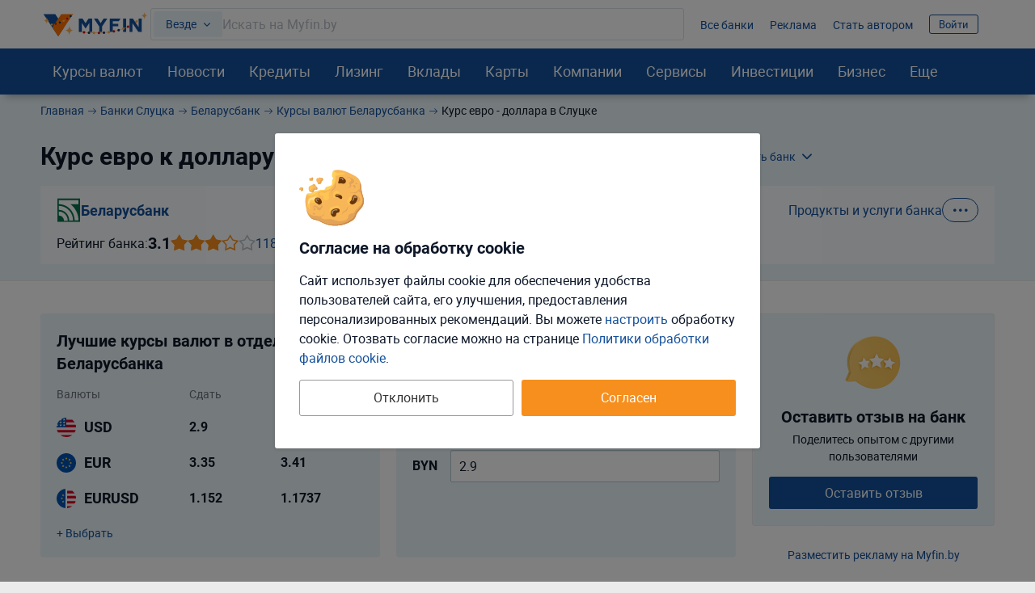

--- FILE ---
content_type: text/html; charset=UTF-8
request_url: https://myfin.by/bank/belarusbank/eurusd/slutsk
body_size: 35170
content:
<!DOCTYPE html><!--[if IE 8 ]><html lang="ru" class="ie ie8"><![endif]--><!--[if IE 9 ]><html lang="ru" class="ie ie9"><![endif]--><!--[if (gt IE 9)|!(IE)]><!--><html lang="ru"><!--<![endif]--><head><meta charset="UTF-8"><meta name="language" content="ru" /><meta name="format-detection" content="telephone=no"><meta name="SKYPE_TOOLBAR" content="SKYPE_TOOLBAR_PARSER_COMPATIBLE"><meta name="viewport" content="width=device-width, initial-scale=1.0"><meta name='yandex-verification' content='74cb61ab26cc5809' /><meta name="theme-color" content="#14509c"><meta name="referrer" content="origin-when-cross-origin"><meta name="google-site-verification" content="IIvAonHAEkUJVMlL4zqSGTLCccrqApwHdB_5-DjQrTY" /><meta name="yandex-verification" content="55d0e3dacb2053d6" /><meta name="facebook-domain-verification" content="ov0e6luane1c6nc8a4gek4h88fxhwf"/><meta name="verify-admitad" content="5c4d418d3b" /><title>Курс евро к доллару в Беларусбанке на сегодня, в Слуцке</title><link rel="icon" href="/images/favicon/favicon.svg"><link rel="apple-touch-icon-precomposed" href="/images/favicon/apple-touch-icon.png"><link rel="apple-touch-icon" sizes="60x60" href="/images/favicon/apple-touch-icon-60x60.png"><link rel="apple-touch-icon" sizes="76x76" href="/images/favicon/apple-touch-icon-76x76.png"><link rel="apple-touch-icon" sizes="120x120" href="/images/favicon/apple-touch-icon-120x120.png"><link rel="apple-touch-icon" sizes="152x152" href="/images/favicon/apple-touch-icon-152x152.png"><link rel="apple-touch-icon" sizes="180x180" href="/images/favicon/apple-touch-icon-180x180.png"><link rel="icon" type="image/png" href="/images/favicon/android-chrome-192x192.png" sizes="192x192"><link rel="icon" type="image/png" href="/images/favicon/favicon-96x96.png" sizes="96x96"><link rel="icon" type="image/png" href="/images/favicon/favicon-16x16.png" sizes="16x16"><link rel="image_src" href="/images/new/logo--new.png"><meta name="twitter:card" content="summary_large_image"/><link rel="preload" href="https://myfin.by/files_content/fonts/roboto-regular.woff2"
      as="font" crossorigin/><link rel="preload" href="https://myfin.by/files_content/fonts/roboto-bold.woff2"
      as="font" crossorigin/><link rel="preload" href="https://myfin.by/files_content/fonts/MyFin.woff2?12v"
      as="font" crossorigin/><style> @font-face {
        font-family: MyFIn;
        font-display: swap;
        src: url(/files_content/fonts/MyFin.woff2?12v) format('woff2'), url(/files_content/fonts/MyFin.ttf?12v) format('truetype'), url(/files_content/fonts/MyFin.woff?12v) format('woff');
        font-weight: 400;
        font-display: swap;
        font-style: normal
    }

    @font-face {
        font-family: roboto-light;
        font-display: swap;
        src: local(roboto-light), url(/files_content/fonts/roboto-light.woff2) format("woff2"), url(/files_content/fonts/roboto-light.eot?#iefix) format("embedded-opentype"), url(/files_content/fonts/roboto-light.woff) format("woff"), url(/files_content/fonts/roboto-light.ttf) format("truetype"), url(/files_content/fonts/roboto-light.svg#roboto-light) format("svg")
    }

    @font-face {
        font-family: roboto-regular;
        font-display: swap;
        src: local(roboto-regular), url(/files_content/fonts/roboto-regular.woff2) format("woff2"), url(/files_content/fonts/roboto-regular.eot?#iefix) format("embedded-opentype"), url(/files_content/fonts/roboto-regular.woff) format("woff"), url(/files_content/fonts/roboto-regular.ttf) format("truetype"), url(/files_content/fonts/roboto-regular.svg#roboto-regular) format("svg")
    }

    @font-face {
        font-family: roboto-bold;
        font-display: swap;
        src: local(roboto-bold), url(/files_content/fonts/roboto-bold.woff2) format("woff2"), url(/files_content/fonts/roboto-bold.eot?#iefix) format("embedded-opentype"), url(/files_content/fonts/roboto-bold.woff) format("woff"), url(/files_content/fonts/roboto-bold.ttf) format("truetype"), url(/files_content/fonts/roboto-bold.svg#roboto-bold) format("svg")
    }

    html, body {
        font-family: roboto-regular, Helvetica, Arial, sans-serif;
    }
</style><meta  name="description" content="Курс евро к доллару в Беларусбанке на сегодня в обменных пунктах в Слуцке. Стоимость, курс покупки и продажи евро к доллару к белорусскому рублю в филиалах Беларусбанка." /><meta  name="keywords" content="курс, евро к доллару, Беларусбанк, на сегодня, Слуцк, купить, покупка, продажа, стоимость, филиал" /><meta  property="og:image" content="https://myfin.by/files_content/img/openGraph/logo.jpg" /><meta  property="og:title" content="Курс евро к доллару в Беларусбанке на сегодня, в Слуцке" /><meta  property="og:description" content="Курс евро к доллару в Беларусбанке на сегодня в обменных пунктах в Слуцке. Стоимость, курс покупки и продажи евро к доллару к белорусскому рублю в филиалах Беларусбанка." /><meta  property="og:url" content="https://myfin.by/bank/belarusbank/eurusd/slutsk" /><meta  property="og:type" content="website" /><link href="https://myfin.by/bank/belarusbank/eurusd/slutsk" rel="canonical"><link href="https://myfin.by/minify/3db59236cac64510c8d0ac922d8a67c05258930f.css" rel="stylesheet"><style>.r-sidebar {
    display: flex;
    align-items: center;
    justify-content: center;
    position: relative;
    background-color: #fff;
    -webkit-box-shadow: 0 8px 16px -5px rgb(0 0 0 / 20%);
    box-shadow: 0 8px 16px -5px rgb(0 0 0 / 20%);
}
.own-placement {
    display: flex;
    align-items: center;
    justify-content: center;
}
.own-placement a {
    padding-top: 5px;
    padding-bottom: 5px;
}</style><meta name="csrf-param" content="_csrf"><meta name="csrf-token" content="5L90xgtUyq2c7XDNOepdTgGa_vTi2T7vk0NqChLtMQiUjz23aQW-maq8Np5WqQ0IW9Shn5uISafpKz5hU4pQew=="></head><body class=" "><!-- Facebook Pixel Code new --><noscript><img height="1" width="1" src="https://www.facebook.com/tr?id=1307149983547936&ev=PageView&noscript=1" alt="pixel"/></noscript><!-- End Facebook Pixel Code new --><script> window.isDesktop = true;
</script><!--AdFox START--><!--Myfintutads--><!--Площадка: myfin.by / Все страницы / perezagruzka--><!--Категория: <не задана>--><!--Тип баннера: update_banner--><div id="adfox_176112207902694344" class=" "></div><!--AdFox START--><!--Myfintutads--><!--Площадка: myfin.by / Все страницы / rich_media--><!--Категория: <не задана>--><!--Тип баннера: Rich_Media--><div id="adfox_171153753473072239" class=""></div><script> window.verify_code_url = 'L3NlbmQtY29kZS92ZXJpZnk=';
        window.user_findby_url = 'L3VzZXItaWRlbnRpdHkvZmluZGJ5';
        window.user_refreh_token_url = 'L2F1dGgvcmVmcmVzaC10b2tlbg==';</script><div class="cookie cookie--desktop active" data-cookie="root"><div class="cookie__wrapper"><div class="cookie__img"><img src="/files_content/img/components/cookie/cookie.svg" alt="cookies"></div><div class="cookie__content"><div class="cookie__title"> Согласие на обработку cookie </div><div class="cookie__text"> Сайт использует файлы cookie для обеспечения удобства пользователей сайта, его улучшения, предоставления персонализированных рекомендаций. Вы можете <span class="fake-link" data-cookie="load-setup-modal">настроить</span> обработку cookie. Отозвать соглаcие можно на странице <a href="/site/cookies-policy">Политики обработки файлов cookie</a>. </div></div><div class="cookie__btn"><button class="btn btn-big btn-default cookie__btn-allow" data-cookie="allow-all-cookies">Согласен</button><button class="btn btn-big btn_more btn--full cookie__btn-deny"
                        data-cookie="disallow-all-cookies">Отклонить</button></div></div></div><div class="custom-modal custom-modal--m" id="refuse-cookies-modal"><div class="custom-modal__content"><div class="custom-modal__close" data-custom-modal="close-modal"></div><div class="refuse-cookies-modal refuse-cookies-modal--desktop "><div class="refuse-cookies-modal__title"> Сайт может перестать корректно работать </div><div class="refuse-cookies-modal__warning mb-10"> Часть функционала сайта перестанет работать. Мы не сможем хранить персональные настройки и рекомендации. </div><div class="refuse-cookies-modal__text"> Для полноценной работы всего сайта рекомендуем принять все cookie или выполнить настройку. </div><div class="refuse-cookies-modal__buttons" data-custom-modal="close-modal"><div class="btn btn-transparent-black btn--full" data-cookie="disallow-all-cookies">Отклонить</div><div class="btn btn-primary btn--full" data-cookie="load-setup-modal">Настроить</div><div class="btn btn-default btn--full" data-cookie="allow-all-cookies">Принять соглашение</div></div></div></div></div><div id="setup-cookies-modal-container"></div><!--AdFox START--><!--Myfintutads--><!--Площадка: myfin.by / Все страницы / rastiashka_top_100%x250_html5_desc --><!--Категория: <не задана>--><!--Тип баннера: rastiashka_top--><div id="adfox_159352121331792351"></div><!--AdFox START--><!--Myfintutads--><!--Площадка: myfin.by / Все страницы / rastiashka (desc)--><!--Категория: <не задана>--><!--Тип баннера: rastiashka_desc_banner--><div id="adfox_15256950211207771"></div><script> function bottomBannerWorkHandler() {
        $(".fox-bottom-desctop-stretch").on('click', function () {
            $('.fox-bottom-desctop-stretch').fadeOut(1000);
            $('.fox-bottom-desctop-stretch').addClass('closed');
            setCookie('bot_ban', 24 * 3600);
        });

        $('.fox-bottom-desctop-stretch-iframe').click(function () {
            console.log('Close fnc desk click')
            $(window).focus();
            $(window).on('blur', function (e) {
                $('.fox-bottom-desctop-stretch-iframe').fadeOut(1000);
                $('.fox-bottom-desctop-stretch-iframe').addClass('closed');
                setCookie('bot_ban', 24 * 3600);
            });
        });

        $('.fox-bottom-desctop-stretch-iframe').hover(function () {
            console.log('Close fnc desk hover')
            $(window).focus();
            $(window).on('blur', function (e) {
                $('.fox-bottom-desctop-stretch-iframe').fadeOut(1000);
                $('.fox-bottom-desctop-stretch-iframe').addClass('closed');
                setCookie('bot_ban', 24 * 3600);
            });
        });

        var windowSize = $(window).outerWidth(true);
        if (windowSize < 1400) {
            $('.fox-bottom-desctop-stretch').css({display: 'none'})
            $(window).scroll(function (e) {
                var winScrollTop = $(window).scrollTop();

                if (winScrollTop >= 250 && !$('.fox-bottom-desctop-stretch').hasClass('closed')) {
                    $('.fox-bottom-desctop-stretch').fadeIn(400);
                } else {
                    $('.fox-bottom-desctop-stretch').fadeOut(400);
                }
            });
        }
    }
</script><!--AdFox START--><!--Myfintutads--><!--Площадка: myfin.by / Все страницы / ScreenGlide--><!--Категория: <не задана>--><!--Тип баннера: ScreenGlide--><div id="adfox_152749856491776656"></div><div id="db" class="g-wrap outer-bg"><div id="st-container" class="st-container"><div class="st-pusher"><div class="st-content"><div class="outer-bg"><div class="g-wrapper"><div class="g-wrapper_i"><header class="g-header" id="myfin_header"><div class="g-header_i container"><div class="header-upd header-upd--desktop"><div class="header-upd__left"><button class="header__logo-back-nav" data-nav-btnBack></button><div class="header-upd__logo"><a href="/" title="На главную Myfin.by"><img src="/images/new/logo_ny_2026_full.svg" alt="MYFIN" title="MYFIN"></a></div></div><div class="header-upd__right"><div class="header-upd__site-search-wrapper"><div class="site-search" data-site-search="root"><div class="site-search__input-area" data-site-search="input-area"><div class="site-search__search-category-selector"
             data-site-search="search-category-selector"
             data-target="#site-search-categories"
             data-custom-modal="show-modal"> Везде </div><div class="site-search__input-wrapper" data-site-search="input-wrapper"><input type="text" class="site-search__input" placeholder="Искать на Myfin.by" data-site-search="input"><div class="site-search__input-clear" data-site-search="input-clear"></div></div></div><div class="site-search__output-area pretty-scroll" data-site-search="output-area"></div></div></div><div class="header-upd__links-list"><ul class="list-reset flex flex--ai-c"><li></li><li><a href="/banki" onclick="requestCounter(&#039;header_line_banki&#039;)">Все банки</a></li><li><a href="https://ads.myfin.by/?utm_source=myfin&amp;utm_medium=organic&amp;utm_campaign=preheader" onclick="requestCounter(&#039;header_line_ads&#039;)">Реклама</a></li><li><a href="/site/contacts?utm_source=myfin&amp;utm_medium=organic&amp;utm_campaign=preheader" onclick="requestCounter(&#039;header_line_contact&#039;)">Стать автором</a></li><li class="header-upd__right-auth" data-user-profile-container=""><div data-user-profile-container=""><span class="sign-btn" data-target="#login-form-modal" data-custom-modal="show-modal"> Войти </span></div></li></ul></div></div></div><div id="st-trigger-effects" class="hamburger-wrap hidden-md hidden-lg"><button class="hamburger" data-nav-btn aria-label="menu"><span></span><span></span><span></span></button></div></div></header><div class="custom-modal custom-modal--m custom-modal--scrollable-y custom-modal--no-animation" id="site-search-categories"><div class="custom-modal__content"><div class="custom-modal__close" data-custom-modal="close-modal"></div><div class="h3 mb-20">Где искать:</div><div class="site-search-categories" data-site-search-categories="root"><div class="site-search-categories__category" data-site-search-category=""> Везде </div><div class="site-search-categories__category" data-site-search-category="bank_products"> Банковские продукты </div><div class="site-search-categories__category" data-site-search-category="currency_rates"> Курсы валют </div><div class="site-search-categories__category" data-site-search-category="articles"> Статьи </div><div class="site-search-categories__category" data-site-search-category="wiki"> MYFIN Справочник </div><div class="site-search-categories__category" data-site-search-category="companies"> Компании </div><div class="site-search-categories__category" data-site-search-category="bank_mapobject"> Банковские отделения </div><div class="site-search-categories__category" data-site-search-category="business_services"> Услуги для бизнеса </div><div class="site-search-categories__category" data-site-search-category="leasing"> Лизинг </div><div class="site-search-categories__category" data-site-search-category="cars"> Авто </div><div class="site-search-categories__category" data-site-search-category="loans"> Деньги в долг </div><div class="site-search-categories__category" data-site-search-category="investments"> Инвестиции </div></div></div></div><div class="g-main"><div class="g-main_i background"><div class="seo_wrap background"><!-- new menu 2018 --><div class="main-nav "><div class="container"><nav class="main-nav_inner"><div class="main-nav__logo"><a href="/" title="На главную Myfin.by"><img src="/images/new/logo_ny_2026_short.svg" alt="MYFIN" title="MYFIN"></a></div><ul class="main-nav_list list-reset"><li class="main-nav_item main-nav_item-sub"><a class="main-nav_link main-nav_link--straight"
           href="/currency/minsk">Курсы валют</a><div class="main-nav_sub"><div class="main-nav_sub-inner container"><div class="main-nav_sub-cell main-nav_sub-cell--50"><a class="main-nav_sub-title" href="/currency/minsk">Курсы валют</a><ul class="main-nav_sub-list main-nav_sub-list--column-2 list-reset"><li class="main-nav_sub-item"><a class="main-nav_sub-link" href="/zabronirovat-kurs"> Забронировать курс </a></li><li class="main-nav_sub-item"><a class="main-nav_sub-link" href="/converter">Конвертер</a></li><li class="main-nav_sub-item"><a class="main-nav_sub-link" href="/bank/kursy_valjut_nbrb">Курсы
                                НБРБ</a></li><li class="main-nav_sub-item"><a class="main-nav_sub-link" href="/currency/cb-rf">Курсы ЦБРФ</a></li><li class="main-nav_sub-item"><a class="main-nav_sub-link" href="/currency/torgi-na-bvfb">Торги
                                БВФБ</a></li><li class="main-nav_sub-item"><a class="main-nav_sub-link" href="/currency/large-amounts">Курсы для
                                больших сумм</a></li><li class="main-nav_sub-item"><a class="main-nav_sub-link" href="/currency/moskva">Курсы валют в
                                Москве</a></li><!-- Заглушка, чтобы ссылка "курс доллара" встала в новый столбец --><li class="main-nav_sub-item" style="opacity: 0"><span class="main-nav_sub-link">gag</span></li><li class="main-nav_sub-item"><a class="main-nav_sub-link" href="/currency/usd">Курс доллара</a></li><li class="main-nav_sub-item"><a class="main-nav_sub-link" href="/currency/eur">Курс евро</a></li><li class="main-nav_sub-item"><a class="main-nav_sub-link" href="/currency/rub">Курс рубля</a></li><li class="main-nav_sub-item"><a class="main-nav_sub-link" href="/currency/usdrub">Доллар/Рубль</a></li><li class="main-nav_sub-item"><a class="main-nav_sub-link" href="/currency/eurusd">Евро/Доллар</a></li><li class="main-nav_sub-item"><a class="main-nav_sub-link" href="/currency/pln">Курс злотого</a></li><li class="main-nav_sub-item"><a class="main-nav_sub-link" href="/currency/uah">Курс гривны</a></li></ul></div><div class="main-nav_sub-cell main-nav_sub-cell--25"><ul class="main-nav_sub-list list-reset main-nav_sub-list-no-title"><li class="main-nav_sub-item"><a class="main-nav_sub-link" href="/currency/minsk">Минск</a></li><li class="main-nav_sub-item"><a class="main-nav_sub-link" href="/currency/brest">Брест</a></li><li class="main-nav_sub-item"><a class="main-nav_sub-link" href="/currency/vitebsk">Витебск</a></li><li class="main-nav_sub-item"><a class="main-nav_sub-link" href="/currency/gomel">Гомель</a></li><li class="main-nav_sub-item"><a class="main-nav_sub-link" href="/currency/grodno">Гродно</a></li><li class="main-nav_sub-item"><a class="main-nav_sub-link" href="/currency/mogilev">Могилёв</a></li><li class="main-nav_sub-item"><a class="main-nav_sub-link" href="/currency/pinsk">Пинск</a></li></ul></div><div class="main-nav_sub-cell main-nav_sub-cell--25"><a class="main-nav_sub-title" href="/crypto-rates">Курсы криптовалют</a><ul class="main-nav_sub-list list-reset"><li class="main-nav_sub-item"><a class="main-nav_sub-link" href="/crypto-rates/bitcoin">Курс
                                Bitcoin</a></li><li class="main-nav_sub-item"><a class="main-nav_sub-link" href="/crypto-rates/ethereum">Курс
                                Ethereum</a></li></ul></div></div></div></li><li class="main-nav_item main-nav_item-sub "><a class="main-nav_link main-nav_link--straight" href="/article">Новости</a><div class="main-nav_sub"><div class="main-nav_sub-inner container"><div class="main-nav_sub-cell main-nav_sub-cell--25"><span class="main-nav_sub-title">Новости</span><ul class="main-nav_sub-list list-reset"><li class="main-nav_sub-item"><a class="main-nav_sub-link" href="/article/money">Кошелек</a></li><li class="main-nav_sub-item"><a class="main-nav_sub-link" href="/article/zhizn">Жизнь</a></li><li class="main-nav_sub-item"><a class="main-nav_sub-link" href="/article/currency">Валюты</a></li><li class="main-nav_sub-item"><a class="main-nav_sub-link" href="/article/rynki">Рынки</a></li><li class="main-nav_sub-item"><a class="main-nav_sub-link" href="/article/banki">Банки</a></li><li class="main-nav_sub-item"><a class="main-nav_sub-link" href="/article/avto">Автоновости</a></li><li class="main-nav_sub-item"><a class="main-nav_sub-link" href="/article/biznes">Бизнес</a></li><li class="main-nav_sub-item"><a class="main-nav_sub-link"
                               href="/article/blogi">Блоги: Компании и эксперты</a></li></ul></div><div class="main-nav_sub-cell main-nav_sub-cell--75"><div class="main-nav_sub-title">Популярное</div><ul class="main-nav_sub-list list-reset"><li class="main-nav_sub-item"><div class="news-in-menu main-nav_sub-link main-nav_sub-link--native"><a href="/article/currency/dollar-podesevel-kurs-nbrb-na-15-anvara-2026-42960?utm_source=myfin&amp;utm_medium=organic&amp;utm_campaign=menu">Доллар подешевел. Курс НБРБ на 15 января 2026</a></div></li><li class="main-nav_sub-item"><div class="news-in-menu main-nav_sub-link main-nav_sub-link--native"><a href="/article/currency/dollar-razvernulsa-kurs-nbrb-na-14-anvara-2026-42931?utm_source=myfin&amp;utm_medium=organic&amp;utm_campaign=menu">Доллар развернулся. Курс НБРБ на 14 января 2026</a></div></li><li class="main-nav_sub-item"><div class="news-in-menu main-nav_sub-link main-nav_sub-link--native"><a href="/article/currency/dollar-stal-desevet-kurs-nbrb-na-13-anvara-2026-42907?utm_source=myfin&amp;utm_medium=organic&amp;utm_campaign=menu">Доллар стал дешеветь. Курс НБРБ на 13 января 2026</a></div></li><li class="main-nav_sub-item"><div class="news-in-menu main-nav_sub-link main-nav_sub-link--native"><a href="/article/money/gde-samye-vysokie-zarplaty-v-belarusi-top-20-regionov-42888?utm_source=myfin&amp;utm_medium=organic&amp;utm_campaign=menu">Где самые высокие зарплаты в Беларуси – топ-20 регионов</a></div></li><li class="main-nav_sub-item"><div class="news-in-menu main-nav_sub-link main-nav_sub-link--native"><a href="/article/avto/haima-7x-miniven-kotoryj-priedet-k-vam-sam-38459?utm_source=myfin&amp;utm_medium=organic&amp;utm_campaign=menu">Haima 7X: Минивэн, который приедет к вам сам!</a></div></li></ul></div></div></div></li><li class="main-nav_item main-nav_item-sub"><a class="main-nav_link main-nav_link--straight" href="/kredity/potrebitelskie">Кредиты</a><div class="main-nav_sub"><div class="main-nav_sub-inner container"><div class="main-nav_sub-cell main-nav_sub-cell--25"><a class="main-nav_sub-title"
                       href="/kredity/potrebitelskie">Потребительские</a><ul class="main-nav_sub-list list-reset"><li class="main-nav_sub-item"><a class="main-nav_sub-link" href="/kredity/kalkulyator">Кредитный
                                калькулятор</a></li><li class="main-nav_sub-item"><a class="main-nav_sub-link" href="/kredity/na-belorusskie-tovary-i-uslugi">Кредиты на белорусские товары</a></li><li class="main-nav_sub-item"><a class="main-nav_sub-link" href="/kredity/onlajn"><span>Онлайн-кредиты</span></a></li><li class="main-nav_sub-item"><a class="main-nav_sub-link" href="/kredity/nalichnymi">Наличными</a></li><li class="main-nav_sub-item"><a class="main-nav_sub-link" href="/kredity/bez-spravki">Без
                                справок</a></li><li class="main-nav_sub-item"><a class="main-nav_sub-link" href="/kredity/refinansirovanie">Рефинансирование
                                кредитов</a></li></ul></div><div class="main-nav_sub-cell main-nav_sub-cell--25"><a class="main-nav_sub-title" onclick="requestCounter('click_type');"
                       href="/kredity/zhile">На
                        жилье </a><ul class="main-nav_sub-list list-reset"><li class="main-nav_sub-item"><a class="main-nav_sub-link" href="/kredity/kalkulyator-zhilya">Калькулятор
                                кредитов на жилье</a></li><li class="main-nav_sub-item"><a class="main-nav_sub-link"
                               href="/kredity/lgotnyj-na-stroitelstvo-zhilya">Льготные</a></li><li class="main-nav_sub-item"><a class="main-nav_sub-link" href="/kredity/na-stroitelstvo-zhilya">На
                                строительство жилья </a></li><li class="main-nav_sub-item"><a class="main-nav_sub-link" href="/kredity/na-pokupku-kvartiry">На
                                покупку квартиры</a></li><li class="main-nav_sub-item"><a class="main-nav_sub-link" href="/kredity/ipoteka">Ипотека</a></li><li class="main-nav_sub-item"><a class="main-nav_sub-link" href="/kredity/na-10-let">На 10 лет</a></li></ul></div><div class="main-nav_sub-cell main-nav_sub-cell--25"><a class="main-nav_sub-title" href="/kredity/avto">Автокредиты</a><ul class="main-nav_sub-list list-reset"><li class="main-nav_sub-item"><a class="main-nav_sub-link" href="/kredity/kalkulyator-avtokredita">Калькулятор
                                кредитов на авто</a></li><li class="main-nav_sub-item"><a class="main-nav_sub-link"
                               href="/kredity/belgee">Белджи в кредит </a></li><li class="main-nav_sub-item"><a class="main-nav_sub-link"
                               href="/kredity/na-geely">Geely в кредит </a></li><li class="main-nav_sub-item"><a class="main-nav_sub-link"
                               href="/kredity/na-elektromobil">Кредиты на электромобили </a></li><li class="main-nav_sub-item"><a class="main-nav_sub-link" href="/kredity/avtokredity-na-novoe-avto">На
                                новое авто</a></li><li class="main-nav_sub-item"><a class="main-nav_sub-link" href="/kredity/avtokredit-na-bu-avto">На
                                подержанное авто</a></li></ul></div><div class="main-nav_sub-cell main-nav_sub-cell--25"><a class="main-nav_sub-title" href="/zaimy">Займы</a><ul class="main-nav_sub-list list-reset"><li class="main-nav_sub-item"><a class="main-nav_sub-link"
                               href="/zaimy/onlajn">Займы онлайн </a></li><li class="main-nav_sub-item"><a class="main-nav_sub-link"
                               href="/zaimy/srochno">Займы срочно </a></li><li class="main-nav_sub-item"><a class="main-nav_sub-link" href="/zaimy/kruglosutochno">Займы
                                круглосуточно</a></li><li class="main-nav_sub-item"><a class="main-nav_sub-link" href="/kredity/dengi-v-dolg">Деньги в
                                долг</a></li></ul></div></div></div></li><li class="main-nav_item main-nav_item-sub"><a class="main-nav_link main-nav_link--straight" href="/leasing/avto"><span>Лизинг</span></a><div class="main-nav_sub"><div class="main-nav_sub-inner container"><div class="main-nav_sub-cell main-nav_sub-cell--25"><a class="main-nav_sub-title" href="/leasing/avto">Лизинг авто</a><ul class="main-nav_sub-list list-reset"><li class="main-nav_sub-item"><a class="main-nav_sub-link"
                               href="/leasing/novye-avto">Лизинг новых авто</a></li><li class="main-nav_sub-item"><a class="main-nav_sub-link"
                               href="/leasing/novyj-elektromobil">Лизинг электромобилей</a></li><li class="main-nav_sub-item"><a class="main-nav_sub-link"
                               href="/leasing/novye-avto-bez-pervonachalnogo-vznosa">Лизинг без
                                первоначального взноса</a></li><li class="main-nav_sub-item"><a class="main-nav_sub-link"
                               href="/leasing/avto-s-probegom">Лизинг авто с пробегом</a></li><li class="main-nav_sub-item"><a class="main-nav_sub-link"
                               href="/leasing/kalkulyator">Калькулятор лизинга авто</a></li><li class="main-nav_sub-item"><a class="main-nav_sub-link"
                               href="/leasing/kalkulyator-avto-s-probegom">Калькулятор лизинга б/у авто</a></li></ul></div><div class="main-nav_sub-cell main-nav_sub-cell--25"><a class="main-nav_sub-title" href="/cars">Новые автомобили</a><ul class="main-nav_sub-list list-reset"><li class="main-nav_sub-item"><a class="main-nav_sub-link"
                               href="/cars">Новые авто в Беларуси</a></li><li class="main-nav_sub-item"><a class="main-nav_sub-link"
                               href="/cars/belgee">Автомобили Belgee</a></li><li class="main-nav_sub-item"><a class="main-nav_sub-link"
                               href="/cars/byd">Автомобили BYD</a></li><li class="main-nav_sub-item"><a class="main-nav_sub-link"
                               href="/cars/chery">Автомобили Chery</a></li><li class="main-nav_sub-item"><a class="main-nav_sub-link"
                               href="/cars/geely">Автомобили Geely</a></li></ul></div><div class="main-nav_sub-cell main-nav_sub-cell--25"><a class="main-nav_sub-title" href="/leasing/business-avto">Лизинг авто для бизнеса</a><ul class="main-nav_sub-list list-reset"><li class="main-nav_sub-item"><a class="main-nav_sub-link"
                               href="/leasing/avto-ip">Лизинг авто для ИП</a></li><li class="main-nav_sub-item"><a class="main-nav_sub-link"
                               href="/leasing/avto-ooo">Лизинг авто для ООО</a></li><li class="main-nav_sub-item"><a class="main-nav_sub-link"
                               href="/leasing/gruzovye-avto">Лизинг грузовых автомобилей</a></li><li class="main-nav_sub-item"><a class="main-nav_sub-link"
                               href="/leasing/taxi">Лизинг авто для такси</a></li><li class="main-nav_sub-item"><a class="main-nav_sub-link"
                               href="/leasing/lada-dlya-uridicheskih-lic">Lada в лизинг для юридических лиц</a></li></ul></div></div></div></li><li class="main-nav_item main-nav_item-sub "><a class="main-nav_link main-nav_link--straight" href="/vklady">Вклады</a><div class="main-nav_sub"><div class="main-nav_sub-inner container"><div class="main-nav_sub-cell main-nav_sub-cell--25"><a class="main-nav_sub-title" href="/vklady">В белорусских рублях</a><ul class="main-nav_sub-list list-reset"><li class="main-nav_sub-item"><a class="main-nav_sub-link"
                               href="/vklady/otzyvnye-v-belorusskih-rublyah">Отзывные в
                                белорусских рублях </a></li><li class="main-nav_sub-item"><a class="main-nav_sub-link"
                               href="/vklady/bezotzyvnye-v-belorusskih-rublyah">Безотзывные в
                                белорусских рублях </a></li><li class="main-nav_sub-item"><a class="main-nav_sub-link" href="/vklady/kalkulyator">Калькулятор</a></li><li class="main-nav_sub-item"><a class="main-nav_sub-link"
                               href="/vklady/vygodnye-v-belorusskih-rublyah">Выгодные в
                                белорусских рублях </a></li><li class="main-nav_sub-item"><a class="main-nav_sub-link" href="/vklady/pod-vysokij-procent">Под
                                высокий процент</a></li></ul></div><div class="main-nav_sub-cell main-nav_sub-cell--25"><a class="main-nav_sub-title" href="/vklady/v-inostrannoj-valute">В иностранной валюте</a><ul class="main-nav_sub-list list-reset"><li class="main-nav_sub-item"><a class="main-nav_sub-link"
                               href="/vklady/otzyvnye-v-inostrannoj-valyute">Отзывные в
                                иностранной валюте </a></li><li class="main-nav_sub-item"><a class="main-nav_sub-link" href="/vklady/bezotzyvnye-v-valyute">Безотзывные
                                в иностранной
                                валюте </a></li><li class="main-nav_sub-item"><a class="main-nav_sub-link" href="/vklady/v-dollarah">В долларах</a></li><li class="main-nav_sub-item"><a class="main-nav_sub-link"
                               href="/vklady/vygodnye-v-inostrannoj-valyute">Выгодные в
                                иностранной валюте </a></li><li class="main-nav_sub-item"><a class="main-nav_sub-link" href="/vklady/v-rossijskih-rublyah">В
                                российских рублях</a></li></ul></div><div class="main-nav_sub-cell main-nav_sub-cell--25"><a class="main-nav_sub-title" href="/investicii/tokens">Токены белорусских компаний</a></div></div></div></li><li class="main-nav_item main-nav_item-sub "><a class="main-nav_link main-nav_link--straight" href="/raschetnye-karty"
           onclick="requestCounter('Karty')">Карты</a><div class="main-nav_sub"><div class="main-nav_sub-inner container"><div class="main-nav_sub-cell main-nav_sub-cell--25"><a class="main-nav_sub-title" href="/karty"
                       onclick="requestCounter('kreditnye_karty')">Кредитные
                        карты </a><ul class="main-nav_sub-list list-reset"><li class="main-nav_sub-item"><a class="main-nav_sub-link" href="/karty/vygodnye">Выгодные карты</a></li><li class="main-nav_sub-item"><a class="main-nav_sub-link" href="/karty/s-overdraftom">Карты с
                                овердрафтом</a></li><li class="main-nav_sub-item"><a class="main-nav_sub-link" href="/karty/bez-spravok-o-dohodah">Карты
                                без справок о
                                доходах </a></li><li class="main-nav_sub-item"><a class="main-nav_sub-link" href="/karty/s-lgotnym-periodom">Карты с
                                льготным периодом</a></li></ul></div><div class="main-nav_sub-cell main-nav_sub-cell--25"><a class="main-nav_sub-title" href="/raschetnye-karty"
                       onclick="requestCounter('debetovye_karty')"> Дебетовые карты </a><ul class="main-nav_sub-list list-reset"><li class="main-nav_sub-item"><a class="main-nav_sub-link" href="/raschetnye-karty/valyutnye">Валютные
                                карточки</a></li><li class="main-nav_sub-item"><a class="main-nav_sub-link" href="/raschetnye-karty/pensioneram">Пенсионные
                                карты</a></li><li class="main-nav_sub-item"><a class="main-nav_sub-link" href="/raschetnye-karty/virtualnye">Виртуальные карты</a></li></ul></div><div class="main-nav_sub-cell main-nav_sub-cell--25"><a class="main-nav_sub-title" href="/perevod-s-kartu-na-kartu"
                       onclick="requestCounter('menu_perevod')"> Переводы с карты на карту </a></div></div></div></li><!-- Компании /end--><li class="main-nav_item main-nav_item-sub"><span class="main-nav_link" data-menu-item="rating"> Компании </span><div class="main-nav_sub"><div class="main-nav_sub-inner container"><div class="main-nav_sub-cell main-nav_sub-cell--25"><div class="main-nav_sub-title"> Найти отделение </div><ul class="main-nav_sub-list list-reset"><li class="main-nav_sub-item"><a class="main-nav_sub-link" href="/banki/otdelenija">Карта банковских отделений</a></li><li class="main-nav_sub-item"><a class="main-nav_sub-link" href="/banki/bankomaty">Карта банкоматов</a></li><li class="main-nav_sub-item"><a class="main-nav_sub-link" href="/bank/alfabank/otdelenija-spiskom">Отделения Альфа Банка</a></li><li class="main-nav_sub-item"><a class="main-nav_sub-link" href="/bank/belarusbank/otdelenija-spiskom">Отделения Беларусбанка</a></li><li class="main-nav_sub-item"><a class="main-nav_sub-link" href="/bank/mtbank/otdelenija-spiskom">Отделения МТБанка</a></li></ul></div><div class="main-nav_sub-cell main-nav_sub-cell--25"><div class="main-nav_sub-title"> Отзывы на компании </div><ul class="main-nav_sub-list list-reset"><li class="main-nav_sub-item"><a class="main-nav_sub-link" href="/otzyvy/banki">Отзывы о банках Беларуси</a></li><li class="main-nav_sub-item"><a class="main-nav_sub-link" href="/otzyvy/leasing">Отзывы о лизинговых компаниях</a></li><li class="main-nav_sub-item"><a class="main-nav_sub-link" href="/otzyvy/lombard">Отзывы о ломбардах</a></li><li class="main-nav_sub-item"><a class="main-nav_sub-link" href="/otzyvy/mfo">Отзывы о МФО</a></li><li class="main-nav_sub-item"><a class="main-nav_sub-link" href="/otzyvy/forex">Отзывы о форекс компаниях</a></li></ul></div><div class="main-nav_sub-cell main-nav_sub-cell--25"><div class="main-nav_sub-title"> Рейтинг компаний </div><ul class="main-nav_sub-list list-reset"><li class="main-nav_sub-item"><a class="main-nav_sub-link" href="/banki">Рейтинг банков</a></li><li class="main-nav_sub-item"><a class="main-nav_sub-link" href="/leasing/rating">Рейтинг лизинговых компаний</a></li><li class="main-nav_sub-item"><a class="main-nav_sub-link" href="/lombardy">Рейтинг ломбардов</a></li><li class="main-nav_sub-item"><a class="main-nav_sub-link" href="/mfo">Рейтинг МФО</a></li><li class="main-nav_sub-item"><a class="main-nav_sub-link" href="/mobile-apps/bank-personal">Рейтинг мобильных приложений банков</a></li><li class="main-nav_sub-item"><a class="main-nav_sub-link" href="/mobile-apps/bank-business">Рейтинг банковских приложений для бизнеса</a></li></ul></div><div class="main-nav_sub-cell main-nav_sub-cell--25"><a class="main-nav_sub-title" href="/bank/bvebank/appointment">Запись в отделение банка БелВЭБ</a></div></div></div></li><!-- Компании /end--><!-- Сервисы --><li class="main-nav_item main-nav_item-sub "><a href="/online-services" class="main-nav_link main-nav_link--straight"
           data-menu-item="online-services"> Сервисы </a><div class="main-nav_sub"><div class="main-nav_sub-inner container"><div class="main-nav_sub-cell main-nav_sub-cell--25"><a class="main-nav_sub-title" href="/bank/bvebank/appointment">MYFIN очередь</a></div><div class="main-nav_sub-cell main-nav_sub-cell--25"><div class="main-nav_sub-title">Операции с валютой</div><ul class="main-nav_sub-list list-reset"><li class="main-nav_sub-item"><a class="main-nav_sub-link" href="/zabronirovat-kurs"> Забронировать курс </a></li></ul></div><div class="main-nav_sub-cell main-nav_sub-cell--25"><a class="main-nav_sub-title" href="/perevod-s-kartu-na-kartu">Переводы</a><ul class="main-nav_sub-list list-reset"><li class="main-nav_sub-item"><a class="main-nav_sub-link" id="halva-perevody-menu"
                               href="/oplata-v-rassrochku"><span>Переводы по Халве</span></a></li><li class="main-nav_sub-item"><a class="main-nav_sub-link" href="/perevod-s-kartu-na-kartu/mtbank">МТБанк: с карты на карту</a></li><li class="main-nav_sub-item"><a class="main-nav_sub-link" href="/perevod-s-kartu-na-kartu/belveb">БелВЭБ: с карты на карту</a></li><li class="main-nav_sub-item"><a class="main-nav_sub-link" href="/perevod-s-kartu-na-kartu/alfabank">Альфа Банк: с карты на карту</a></li></ul></div><div class="main-nav_sub-cell main-nav_sub-cell--25"><div class="main-nav_sub-title">Платежи</div><ul class="main-nav_sub-list list-reset"><li class="main-nav_sub-item"><a class="main-nav_sub-link" id="halva-payments-menu"
                               href="/oplata-v-rassrochku"><span>Платежи в рассрочку по Халве</span></a></li><li class="main-nav_sub-item"><a class="main-nav_sub-link" href="/erip">ЕРИП Платежи</a></li></ul></div></div></div></li><!-- Сервисы /end--><!-- Инвестиции --><li class="main-nav_item main-nav_item-sub"><span class="main-nav_link"> Инвестиции </span><div class="main-nav_sub"><div class="main-nav_sub-inner container"><div class="main-nav_sub-cell main-nav_sub-cell--25"><a class="main-nav_sub-title" href="/obligatsii">Облигации</a><ul class="main-nav_sub-list list-reset"><li class="main-nav_sub-item"><a class="main-nav_sub-link" href="/obligatsii/kalkulator">Калькулятор
                                облигаций</a></li><li class="main-nav_sub-item"><a class="main-nav_sub-link"
                               href="/obligatsii/bankovskie">Банковские</a></li><li class="main-nav_sub-item"><a class="main-nav_sub-link" href="/obligatsii/korporativnye">Корпоративные</a></li><li class="main-nav_sub-item"><a class="main-nav_sub-link" href="/investicii/tokens">Цифровые облигации</a></li></ul></div><div class="main-nav_sub-cell main-nav_sub-cell--25"><a class="main-nav_sub-title" href="/investicii/akcii">Акции</a><a class="main-nav_sub-title" href="/investicii/tokens">Токены компаний</a></div><div class="main-nav_sub-cell main-nav_sub-cell--25"><div class="main-nav_sub-title">Драгоценные металлы</div><ul class="main-nav_sub-list list-reset"><li class="main-nav_sub-item"><a class="main-nav_sub-link" href="/bank/metally/gold">Золото</a></li><li class="main-nav_sub-item"><a class="main-nav_sub-link" href="/bank/metally/silver">Серебро</a></li><li class="main-nav_sub-item"><a class="main-nav_sub-link" href="/bank/metally/platinum">Платина</a></li></ul></div><div class="main-nav_sub-cell main-nav_sub-cell--25"><a class="main-nav_sub-title" href="/crypto-rates">Криптовалюты</a><ul class="main-nav_sub-list list-reset"><li class="main-nav_sub-item"><a class="main-nav_sub-link" href="/crypto-rates/bitcoin">Курс
                                Биткоина</a></li><li class="main-nav_sub-item"><a class="main-nav_sub-link" href="/crypto-rates/calculator">Калькулятор
                                криптовалют</a></li><li class="main-nav_sub-item"><a class="main-nav_sub-link" href="/crypto-rates/ethereum">Курс
                                Эфира</a></li></ul></div><div class="main-nav_sub-cell main-nav_sub-cell--25"><div class="main-nav_sub-title" >Форекс</div><ul class="main-nav_sub-list list-reset"><li class="main-nav_sub-item"><a class="main-nav_sub-link" href="/forex">Курсы валют форекс</a></li><li class="main-nav_sub-item"><a class="main-nav_sub-link" href="/forex/rating">Форекс-брокеры Беларуси</a></li></ul></div></div></div></li><!-- Инвестиции /end--><!--    Бизнес--><li class="main-nav_item main-nav_item-sub "><a class="main-nav_link main-nav_link--straight" href="/kredity/business">Бизнес</a><div class="main-nav_sub"><div class="main-nav_sub-inner container"><div class="main-nav_sub-cell main-nav_sub-cell--25"><a class="main-nav_sub-title" href="/kredity/business">Кредиты</a><ul class="main-nav_sub-list list-reset"><li class="main-nav_sub-item"><a class="main-nav_sub-link" href="/kredity/dlya-malogo-biznesa">Для
                                малого бизнеса</a></li><li class="main-nav_sub-item"><a class="main-nav_sub-link" href="/kredity/na-biznes-s-nulya">На
                                бизнес с нуля</a></li><li class="main-nav_sub-item"><a class="main-nav_sub-link" href="/kredity/na-razvitie-biznesa">На
                                развитие бизнеса</a></li><li class="main-nav_sub-item"><a class="main-nav_sub-link"
                               href="/kredity/kalkulyator-biznes">Калькулятор для бизнеса</a></li></ul></div><div class="main-nav_sub-cell main-nav_sub-cell--25"><a class="main-nav_sub-title" href="/leasing/business-avto">Лизинг авто для бизнеса</a><ul class="main-nav_sub-list list-reset"><li class="main-nav_sub-item"><a class="main-nav_sub-link"
                               href="/leasing/avto-ip">Лизинг авто для ИП</a></li><li class="main-nav_sub-item"><a class="main-nav_sub-link"
                               href="/leasing/avto-ooo">Лизинг авто для ООО</a></li><li class="main-nav_sub-item"><a class="main-nav_sub-link"
                               href="/leasing/gruzovye-avto">Лизинг грузовых автомобилей</a></li><li class="main-nav_sub-item"><a class="main-nav_sub-link"
                               href="/leasing/taxi">Лизинг авто для такси</a></li><li class="main-nav_sub-item"><a class="main-nav_sub-link"
                               href="/leasing/lada-dlya-uridicheskih-lic">Lada в лизинг для юридических лиц</a></li></ul></div><div class="main-nav_sub-cell main-nav_sub-cell--25"><a class="main-nav_sub-title" href="/rko">Расчётно-кассовое обслуживание</a><a class="main-nav_sub-title" href="/ekvajring/torgovyj">Торговый эквайринг</a><a class="main-nav_sub-title" href="/ekvajring/torgovyj/mobilnyj-ekvajring">Мобильный
                        эквайринг</a></div><div class="main-nav_sub-cell main-nav_sub-cell--25"><div class="main-nav_sub-cell"><a class="main-nav_sub-title"
                           href="/ekvajring/internet">Интернет-эквайринг</a></div><a class="main-nav_sub-title" href="/kassovoe-terminalnoe-oborudovanie"> Кассовое и терминальное оборудование </a></div><div class="main-nav_sub-cell main-nav_sub-cell--25"><a class="main-nav_sub-title" id="katalog-business-menu" href="/katalog"><span>Каталог</span></a><ul class="main-nav_sub-list list-reset"><li class="main-nav_sub-item"><a class="main-nav_sub-link"
                               href="https://myfin.by/katalog/kommerceskaa-nedvizimost"> Коммерческая недвижимость </a></li><li class="main-nav_sub-item"><a class="main-nav_sub-link" href="https://myfin.by/katalog/transport"> Коммерческий транспорт </a></li><li class="main-nav_sub-item"><a class="main-nav_sub-link" href="https://myfin.by/katalog/uslugi"> Услуги для бизнеса </a></li><li class="main-nav_sub-item"><a class="main-nav_sub-link" href="https://myfin.by/katalog/fransizy"> Франшизы </a></li><li class="main-nav_sub-item"><a class="main-nav_sub-link"
                               href="https://myfin.by/katalog/gotovyj-biznes"> Готовый бизнес </a></li></ul></div></div></div></li><!--    Бизнес /end--><li class="main-nav_item main-nav_item-sub "><span class="main-nav_link">Еще</span><div class="main-nav_sub"><div class="main-nav_sub-inner container"><div class="main-nav_sub-cell main-nav_sub-cell--25"><a class="main-nav_sub-link" href="/special/champions-league24-table" target="_blank"><img class="load_image" src="/images/new/img_preloader_logo_new.svg" height="76" alt="Лига чемпионов 2025" data-url-img="/files_content/img/components/widgets/desktop-menu/champions-league-2025-desktop.png"></a></div><div class="main-nav_sub-cell main-nav_sub-cell--25"><a class="main-nav_sub-link"
                       href="/promo-app"> Мобильное приложение MYFIN </a><a class="main-nav_sub-link" href="/wiki">MYFIN Справочник</a></div><div class="main-nav_sub-cell main-nav_sub-cell--25"><a class="main-nav_sub-link" href="/rassrochka">Рассрочка</a><a class="main-nav_sub-link" href="/novostroyki">Новостройки Минска</a></div><div class="main-nav_sub-cell main-nav_sub-cell--25"><a class="main-nav_sub-link"
                       href="/bukmekerskie-kontory">Букмекерские
                        конторы РБ </a></div></div></div></li></ul><div class="main-nav_social hidden-lg hidden-md"><div class="social social--col"><div class="title"> Оставайся с Myfin.by </div><div class="teleg ic-teleg soc"></div><div class="vk ic-vk soc"></div><div class="fb ic-fb soc"></div><!--<div class="tw ic-tw soc"></div>--><div class="tiktok ic-tiktok soc"></div><div class="instagram soc"></div><div class="youtube soc"></div><div class="ok ic-ok soc"></div><div class="vb ic-vb soc"><svg xmlns="http://www.w3.org/2000/svg" viewBox="0 0 48 48" width="48px" height="48px"><path fill="transparent" d="M24,5C21.361,5,13.33,5,8.89,9.054C6.246,11.688,5,15.494,5,21v3c0,5.506,1.246,9.312,3.921,11.976 c1.332,1.215,3.148,2.186,5.368,2.857L15,39.047v5.328C15,45,15.181,45,15.241,45c0.123,0,0.32-0.039,0.694-0.371 c0.09-0.089,0.75-0.803,3.96-4.399l0.324-0.363l0.485,0.031C21.779,39.965,22.888,40,24,40c2.639,0,10.67,0,15.11-4.055 C41.753,33.311,43,29.505,43,24v-3c0-5.506-1.246-9.312-3.921-11.976C34.67,5,26.639,5,24,5z"/><path fill="#fff" d="M33.451 28.854c-1.111-.936-1.624-1.219-3.158-2.14C29.654 26.331 28.68 26 28.169 26c-.349 0-.767.267-1.023.523C26.49 27.179 26.275 28 25.125 28c-1.125 0-3.09-1.145-4.5-2.625C19.145 23.965 18 22 18 20.875c0-1.15.806-1.38 1.462-2.037C19.718 18.583 20 18.165 20 17.816c0-.511-.331-1.47-.714-2.109-.921-1.535-1.203-2.048-2.14-3.158-.317-.376-.678-.548-1.056-.549-.639-.001-1.478.316-2.046.739-.854.637-1.747 1.504-1.986 2.584-.032.147-.051.295-.057.443-.046 1.125.396 2.267.873 3.234 1.123 2.279 2.609 4.485 4.226 6.455.517.63 1.08 1.216 1.663 1.782.566.582 1.152 1.145 1.782 1.663 1.97 1.617 4.176 3.103 6.455 4.226.958.472 2.086.906 3.2.874.159-.005.318-.023.477-.058 1.08-.238 1.947-1.132 2.584-1.986.423-.568.74-1.406.739-2.046C33.999 29.532 33.827 29.171 33.451 28.854zM34 24c-.552 0-1-.448-1-1v-1c0-4.962-4.038-9-9-9-.552 0-1-.448-1-1s.448-1 1-1c6.065 0 11 4.935 11 11v1C35 23.552 34.552 24 34 24zM27.858 22c-.444 0-.85-.298-.967-.748-.274-1.051-1.094-1.872-2.141-2.142-.535-.139-.856-.684-.718-1.219.138-.534.682-.855 1.219-.718 1.748.453 3.118 1.822 3.575 3.574.139.535-.181 1.08-.715 1.22C28.026 21.989 27.941 22 27.858 22z"/><path fill="#fff" d="M31,23c-0.552,0-1-0.448-1-1c0-3.188-2.494-5.818-5.678-5.986c-0.552-0.029-0.975-0.5-0.946-1.051 c0.029-0.552,0.508-0.976,1.051-0.946C28.674,14.241,32,17.748,32,22C32,22.552,31.552,23,31,23z"/><path fill="#fff" d="M24,4C19.5,4,12.488,4.414,8.216,8.316C5.196,11.323,4,15.541,4,21c0,0.452-0.002,0.956,0.002,1.5 C3.998,23.043,4,23.547,4,23.999c0,5.459,1.196,9.677,4.216,12.684c1.626,1.485,3.654,2.462,5.784,3.106v4.586 C14,45.971,15.049,46,15.241,46h0.009c0.494-0.002,0.921-0.244,1.349-0.624c0.161-0.143,2.02-2.215,4.042-4.481 C21.845,40.972,22.989,41,23.999,41c0,0,0,0,0,0s0,0,0,0c4.5,0,11.511-0.415,15.784-4.317c3.019-3.006,4.216-7.225,4.216-12.684 c0-0.452,0.002-0.956-0.002-1.5c0.004-0.544,0.002-1.047,0.002-1.5c0-5.459-1.196-9.677-4.216-12.684C35.511,4.414,28.5,4,24,4z M41,23.651l0,0.348c0,4.906-1.045,8.249-3.286,10.512C33.832,38,26.437,38,23.999,38c-0.742,0-1.946-0.001-3.367-0.1 C20.237,38.344,16,43.083,16,43.083V37.22c-2.104-0.505-4.183-1.333-5.714-2.708C8.045,32.248,7,28.905,7,23.999l0-0.348 c0-0.351-0.001-0.73,0.002-1.173C6.999,22.078,6.999,21.7,7,21.348L7,21c0-4.906,1.045-8.249,3.286-10.512 C14.167,6.999,21.563,6.999,24,6.999c2.437,0,9.832,0,13.713,3.489c2.242,2.263,3.286,5.606,3.286,10.512l0,0.348 c0,0.351,0.001,0.73-0.002,1.173C41,22.922,41,23.3,41,23.651z"/></svg></div><div class="linkedin ic-linkedin soc"></div></div></div></nav></div></div><!-- new menu 2018 --><!--AdFox START--><!--Myfintutads--><!--Площадка: myfin.by / Все страницы / branding--><!--Категория: <не задана>--><!--Тип баннера: branding--><div id="adfox_152577101211152892"></div><div class="external-branding-wrapper"><!--AdFox START--><!--Myfintutads--><!--Площадка: myfin.by / Все страницы / branding_filter--><!--Категория: <не задана>--><!--Баннер: <не задана>--><!--Тип баннера: branding_filter_new--><div id="adfox_163525481957719536"></div><div class="bg-blue" style=""><div class="container"><nav class="breadcrumb-container   "><ul class="breadcrumb pt-10 pb-10"><li><a href='https://myfin.by'><span>Главная</span></a></li><li><a href='/banki/slutsk'><span>Банки Слуцка</span></a></li><li><a href='/bank/belarusbank'><span>Беларусбанк</span></a></li><li><a href='/bank/belarusbank/currency/slutsk'><span>Курсы валют Беларусбанка</span></a></li><li class="active"><span>Курc евро - доллара в Слуцке</span></li></ul><script type="application/ld+json">{"@context":"http://schema.org","@type":"BreadcrumbList","itemListElement":[{"@type":"ListItem","position":0,"name":"&#128313; Банки Слуцка","item":"https://myfin.by/banki/slutsk"},{"@type":"ListItem","position":1,"name":"&#128312; Беларусбанк","item":"https://myfin.by/bank/belarusbank"},{"@type":"ListItem","position":2,"name":"&#128313; Курсы валют Беларусбанка","item":"https://myfin.by/bank/belarusbank/currency/slutsk"},{"@type":"ListItem","position":3,"name":"&#128312; Курc евро - доллара в Слуцке","item":"https://myfin.by/bank/belarusbank/eurusd/slutsk"}]}</script></nav></div></div><section class="section section--s bg-blue" style=""><div class="container"><div class="flex flex--direction-r flex--ai-c mb-20  "><h1 class="mr-20 "> Курс евро к доллару в Беларусбанке на сегодня в <span class="fake-link dashed dashed--l" data-toggle="modal" data-target="#modal-city">Слуцке</span></h1><div class="bank-change-container"><div data-dropdown="root" class="bank-change"><span class="fake-link bank-change__btn" data-dropdown="toggle">Изменить банк <i class="ic-arrow_down ml-5"></i></span><div class="dropdown " data-dropdown="dropdown" style="max-width: 100%; min-width: 250px"><ul class="bank-change__list"><li class="bank-change__list-item fake-link" data-alias="alfabank"><span class="bank-change__list-item-link"><span class="bank-change__list-item-img"><img class="load_image" src="/images/new/img_preloader_logo_new.svg" alt="Альфа Банк" data-url-img="https://admin.myfin.by/images/company_logos/alfabank.svg"></span><span class="bank-change__list-item-name"> Альфа Банк </span></span></li><li class="bank-change__list-item fake-link" data-alias="bvebank"><span class="bank-change__list-item-link"><span class="bank-change__list-item-img"><img class="load_image" src="/images/new/img_preloader_logo_new.svg" alt="Банк БелВЭБ" data-url-img="https://admin.myfin.by/images/company_logos/belveb.svg"></span><span class="bank-change__list-item-name"> Банк БелВЭБ </span></span></li><li class="bank-change__list-item fake-link" data-alias="bank-vtb"><span class="bank-change__list-item-link"><span class="bank-change__list-item-img"><img class="load_image" src="/images/new/img_preloader_logo_new.svg" alt="Банк ВТБ (Беларусь)" data-url-img="https://admin.myfin.by/images/company_logos/bank-vtb.svg"></span><span class="bank-change__list-item-name"> Банк ВТБ (Беларусь) </span></span></li><li class="bank-change__list-item fake-link" data-alias="dabrabyt"><span class="bank-change__list-item-link"><span class="bank-change__list-item-img"><img class="load_image" src="/images/new/img_preloader_logo_new.svg" alt="Банк Дабрабыт" data-url-img="https://admin.myfin.by/images/company_logos/dabrabyt.svg"></span><span class="bank-change__list-item-name"> Банк Дабрабыт </span></span></li><li class="bank-change__list-item fake-link" data-alias="reshenie"><span class="bank-change__list-item-link"><span class="bank-change__list-item-img"><img class="load_image" src="/images/new/img_preloader_logo_new.svg" alt="Банк Решение" data-url-img="https://admin.myfin.by/images/company_logos/reshenie.svg"></span><span class="bank-change__list-item-name"> Банк Решение </span></span></li><li class="bank-change__list-item fake-link" data-alias="rrb-bank"><span class="bank-change__list-item-link"><span class="bank-change__list-item-img"><img class="load_image" src="/images/new/img_preloader_logo_new.svg" alt="Банк РРБ" data-url-img="https://admin.myfin.by/images/company_logos/rrb-bank.svg"></span><span class="bank-change__list-item-name"> Банк РРБ </span></span></li><li class="bank-change__list-item fake-link" data-alias="belagroprombank"><span class="bank-change__list-item-link"><span class="bank-change__list-item-img"><img class="load_image" src="/images/new/img_preloader_logo_new.svg" alt="Белагропромбанк" data-url-img="https://admin.myfin.by/images/company_logos/belagroprombank.svg"></span><span class="bank-change__list-item-name"> Белагропромбанк </span></span></li><li class="bank-change__list-item fake-link" data-alias="belarusbank"><span class="bank-change__list-item-link"><span class="bank-change__list-item-img"><img class="load_image" src="/images/new/img_preloader_logo_new.svg" alt="Беларусбанк" data-url-img="https://admin.myfin.by/images/company_logos/belarusbank.svg"></span><span class="bank-change__list-item-name"> Беларусбанк </span></span></li><li class="bank-change__list-item fake-link" data-alias="belgazprombank"><span class="bank-change__list-item-link"><span class="bank-change__list-item-img"><img class="load_image" src="/images/new/img_preloader_logo_new.svg" alt="Белгазпромбанк" data-url-img="https://admin.myfin.by/images/company_logos/belgazprombank.svg"></span><span class="bank-change__list-item-name"> Белгазпромбанк </span></span></li><li class="bank-change__list-item fake-link" data-alias="belinvestbank"><span class="bank-change__list-item-link"><span class="bank-change__list-item-img"><img class="load_image" src="/images/new/img_preloader_logo_new.svg" alt="Белинвестбанк" data-url-img="https://admin.myfin.by/images/company_logos/belinvestbank.svg"></span><span class="bank-change__list-item-name"> Белинвестбанк </span></span></li><li class="bank-change__list-item fake-link" data-alias="bnbank"><span class="bank-change__list-item-link"><span class="bank-change__list-item-img"><img class="load_image" src="/images/new/img_preloader_logo_new.svg" alt="БНБ-Банк" data-url-img="https://admin.myfin.by/images/company_logos/bnbank.svg"></span><span class="bank-change__list-item-name"> БНБ-Банк </span></span></li><li class="bank-change__list-item fake-link" data-alias="belswissbank"><span class="bank-change__list-item-link"><span class="bank-change__list-item-img"><img class="load_image" src="/images/new/img_preloader_logo_new.svg" alt="БСБ Банк" data-url-img="https://admin.myfin.by/images/company_logos/belswissbank.svg"></span><span class="bank-change__list-item-name"> БСБ Банк </span></span></li><li class="bank-change__list-item fake-link" data-alias="mtbank"><span class="bank-change__list-item-link"><span class="bank-change__list-item-img"><img class="load_image" src="/images/new/img_preloader_logo_new.svg" alt="МТБанк" data-url-img="https://admin.myfin.by/images/company_logos/mtbank.svg"></span><span class="bank-change__list-item-name"> МТБанк </span></span></li><li class="bank-change__list-item fake-link" data-alias="btabank"><span class="bank-change__list-item-link"><span class="bank-change__list-item-img"><img class="load_image" src="/images/new/img_preloader_logo_new.svg" alt="Нео Банк Азия" data-url-img="https://admin-global.myfin.by/images/company_logos/neo_logo.svg"></span><span class="bank-change__list-item-name"> Нео Банк Азия </span></span></li><li class="bank-change__list-item fake-link" data-alias="paritetbank"><span class="bank-change__list-item-link"><span class="bank-change__list-item-img"><img class="load_image" src="/images/new/img_preloader_logo_new.svg" alt="Паритетбанк" data-url-img="https://admin.myfin.by/images/company_logos/paritetbank.svg"></span><span class="bank-change__list-item-name"> Паритетбанк </span></span></li><li class="bank-change__list-item fake-link" data-alias="priorbank"><span class="bank-change__list-item-link"><span class="bank-change__list-item-img"><img class="load_image" src="/images/new/img_preloader_logo_new.svg" alt="Приорбанк" data-url-img="https://admin.myfin.by/images/company_logos/prior.svg"></span><span class="bank-change__list-item-name"> Приорбанк </span></span></li><li class="bank-change__list-item fake-link" data-alias="bps-sberbank"><span class="bank-change__list-item-link"><span class="bank-change__list-item-img"><img class="load_image" src="/images/new/img_preloader_logo_new.svg" alt="Сбер Банк" data-url-img="https://admin.myfin.by/images/company_logos/bps-sberbank.svg"></span><span class="bank-change__list-item-name"> Сбер Банк </span></span></li><li class="bank-change__list-item fake-link" data-alias="statusbank"><span class="bank-change__list-item-link"><span class="bank-change__list-item-img"><img class="load_image" src="/images/new/img_preloader_logo_new.svg" alt="СтатусБанк" data-url-img="https://admin.myfin.by/images/company_logos/statusbank.svg"></span><span class="bank-change__list-item-name"> СтатусБанк </span></span></li><li class="bank-change__list-item fake-link" data-alias="technobank"><span class="bank-change__list-item-link"><span class="bank-change__list-item-img"><img class="load_image" src="/images/new/img_preloader_logo_new.svg" alt="Технобанк" data-url-img="https://admin.myfin.by/images/company_logos/technobank.svg"></span><span class="bank-change__list-item-name"> Технобанк </span></span></li><li class="bank-change__list-item fake-link" data-alias="tkbank"><span class="bank-change__list-item-link"><span class="bank-change__list-item-img"><img class="load_image" src="/images/new/img_preloader_logo_new.svg" alt="ТК Банк" data-url-img="https://admin.myfin.by/images/company_logos/tkbank.svg"></span><span class="bank-change__list-item-name"> ТК Банк </span></span></li><li class="bank-change__list-item fake-link" data-alias="zepterbank"><span class="bank-change__list-item-link"><span class="bank-change__list-item-img"><img class="load_image" src="/images/new/img_preloader_logo_new.svg" alt="Цептер Банк" data-url-img="https://admin.myfin.by/images/company_logos/zepterbank.svg"></span><span class="bank-change__list-item-name"> Цептер Банк </span></span></li></ul></div></div></div></div><div class="company-overview company-overview--desktop "><div class="company-overview__intro"><div class="company-overview__intro-info"><span class="js_link" data-link="&quot;\/bank\/belarusbank&quot;"><div class="company-overview__company fake-link"><div class="company-overview__logo"><img src="https://admin.myfin.by/images/company_logos/belarusbank.svg" alt="Беларусбанк"></div><div class="company-overview__company-name"> Беларусбанк </div></div></span><div class="company-overview__rewards"></div></div><div class="company-overview__menu"><div class="simple-dropdown-menu simple-dropdown-menu--prettify simple-dropdown-menu--with-title" data-simple-dropdown-menu="root"><div class="simple-dropdown-menu__title"> Продукты и услуги банка </div><button class="simple-dropdown-menu__btn" data-simple-dropdown-menu="btn"></button><ul class="simple-dropdown-menu__menu" data-simple-dropdown-menu="menu"><li  class="simple-dropdown-menu__menu-item"><a href="/bank/belarusbank?utm_source=myfin&amp;utm_medium=organic&amp;utm_campaign=from_bank_page_listing_menu">О банке</a></li><li  class="simple-dropdown-menu__menu-item simple-dropdown-menu__menu-item--extended" data-simple-dropdown-menu="extended-item"><div  class="simple-dropdown-menu__menu-item-toggler" data-simple-dropdown-menu="extended-toggler"><a href="/bank/belarusbank/kredity?utm_source=myfin&amp;utm_medium=organic&amp;utm_campaign=from_bank_page_listing_menu" data-event="stop">Кредиты</a></div><ul class="simple-dropdown-menu__menu-inner" data-simple-dropdown-menu="extended-menu"><li class="simple-dropdown-menu__menu-item-inner"><a href="/bank/belarusbank/kredity/potrebitelskie?utm_source=myfin&amp;utm_medium=organic&amp;utm_campaign=from_bank_page_listing_menu">Потребительские кредиты</a></li><li class="simple-dropdown-menu__menu-item-inner"><a href="/bank/belarusbank/kredity/zhile?utm_source=myfin&amp;utm_medium=organic&amp;utm_campaign=from_bank_page_listing_menu">Кредиты на жилье</a></li><li class="simple-dropdown-menu__menu-item-inner"><a href="/bank/belarusbank/kredity/avto?utm_source=myfin&amp;utm_medium=organic&amp;utm_campaign=from_bank_page_listing_menu">Кредиты на автомобиль</a></li><li class="simple-dropdown-menu__menu-item-inner"><a href="/bank/belarusbank/kredity/business?utm_source=myfin&amp;utm_medium=organic&amp;utm_campaign=from_bank_page_listing_menu">Кредиты для бизнеса</a></li><li class="simple-dropdown-menu__menu-item-inner"><a href="/bank/belarusbank/kredity/na-obuchenie?utm_source=myfin&amp;utm_medium=organic&amp;utm_campaign=from_bank_page_listing_menu">Кредиты на образование</a></li><li class="simple-dropdown-menu__menu-item-inner"><a href="/bank/belarusbank/kredity/online-zayavka?utm_source=myfin&amp;utm_medium=organic&amp;utm_campaign=from_bank_page_listing_menu">Онлайн заявка</a></li><li class="simple-dropdown-menu__menu-item-inner"><a href="/bank/belarusbank/kredity/kalkulator?utm_source=myfin&amp;utm_medium=organic&amp;utm_campaign=from_bank_page_listing_menu">Калькулятор</a></li></ul></li><li  class="simple-dropdown-menu__menu-item simple-dropdown-menu__menu-item--extended" data-simple-dropdown-menu="extended-item"><div  class="simple-dropdown-menu__menu-item-toggler" data-simple-dropdown-menu="extended-toggler"><a href="/bank/belarusbank/vklady?utm_source=myfin&amp;utm_medium=organic&amp;utm_campaign=from_bank_page_listing_menu" data-event="stop">Вклады</a></div><ul class="simple-dropdown-menu__menu-inner" data-simple-dropdown-menu="extended-menu"><li class="simple-dropdown-menu__menu-item-inner"><a href="/bank/belarusbank/vklady/v-belorusskih-rublyah?utm_source=myfin&amp;utm_medium=organic&amp;utm_campaign=from_bank_page_listing_menu">Вклады в белорусских рублях</a></li><li class="simple-dropdown-menu__menu-item-inner"><a href="/bank/belarusbank/vklady/v-inostrannoj-valute?utm_source=myfin&amp;utm_medium=organic&amp;utm_campaign=from_bank_page_listing_menu">Вклады в иностранной валюте</a></li><li class="simple-dropdown-menu__menu-item-inner"><a href="/bank/belarusbank/vklady/kalkulator?utm_source=myfin&amp;utm_medium=organic&amp;utm_campaign=from_bank_page_listing_menu">Калькулятор вкладов</a></li></ul></li><li  class="simple-dropdown-menu__menu-item simple-dropdown-menu__menu-item--extended" data-simple-dropdown-menu="extended-item"><div  class="simple-dropdown-menu__menu-item-toggler" data-simple-dropdown-menu="extended-toggler"><a href="/bank/belarusbank/allcards?utm_source=myfin&amp;utm_medium=organic&amp;utm_campaign=from_bank_page_listing_menu" data-event="stop">Карточки</a></div><ul class="simple-dropdown-menu__menu-inner" data-simple-dropdown-menu="extended-menu"><li class="simple-dropdown-menu__menu-item-inner"><a href="/bank/belarusbank/karty?utm_source=myfin&amp;utm_medium=organic&amp;utm_campaign=from_bank_page_listing_menu">Кредитные карты</a></li><li class="simple-dropdown-menu__menu-item-inner"><a href="/bank/belarusbank/raschetnye-karty?utm_source=myfin&amp;utm_medium=organic&amp;utm_campaign=from_bank_page_listing_menu">Дебетовые карты</a></li></ul></li><li  class="simple-dropdown-menu__menu-item simple-dropdown-menu__menu-item--extended" data-simple-dropdown-menu="extended-item"><div  class="simple-dropdown-menu__menu-item-toggler" data-simple-dropdown-menu="extended-toggler"><a href="/bank/belarusbank/rko?utm_source=myfin&amp;utm_medium=organic&amp;utm_campaign=from_bank_page_listing_menu" data-event="stop">Бизнесу</a></div><ul class="simple-dropdown-menu__menu-inner" data-simple-dropdown-menu="extended-menu"><li class="simple-dropdown-menu__menu-item-inner"><a href="/bank/belarusbank/rko/ip-i-malyj-biznes?utm_source=myfin&amp;utm_medium=organic&amp;utm_campaign=from_bank_page_listing_menu">РКО: ИП и малый бизнес</a></li><li class="simple-dropdown-menu__menu-item-inner"><a href="/bank/belarusbank/rko/srednij-i-krupnyj-biznes?utm_source=myfin&amp;utm_medium=organic&amp;utm_campaign=from_bank_page_listing_menu">РКО: Средний и крупный бизнес</a></li><li class="simple-dropdown-menu__menu-item-inner"><a href="/bank/belarusbank/ekvajring/torgovyj?utm_source=myfin&amp;utm_medium=organic&amp;utm_campaign=from_bank_page_listing_menu">Торговый эквайринг</a></li><li class="simple-dropdown-menu__menu-item-inner"><a href="/bank/belarusbank/ekvajring/internet?utm_source=myfin&amp;utm_medium=organic&amp;utm_campaign=from_bank_page_listing_menu">Интернет-эквайринг</a></li><li class="simple-dropdown-menu__menu-item-inner"><a href="/kassovoe-terminalnoe-oborudovanie?CashEquipmentListingForm[bank_ids][]=11&amp;utm_source=myfin&amp;utm_medium=organic&amp;utm_campaign=from_bank_page_listing_menu">Кассовое и терминальное оборудование</a></li></ul></li><li  class="simple-dropdown-menu__menu-item"><a href="/bank/belarusbank/otdelenija?utm_source=myfin&amp;utm_medium=organic&amp;utm_campaign=from_bank_page_listing_menu">Отделения</a></li><li  class="simple-dropdown-menu__menu-item simple-dropdown-menu__menu-item--extended" data-simple-dropdown-menu="extended-item"><div  class="simple-dropdown-menu__menu-item-toggler" data-simple-dropdown-menu="extended-toggler"><a href="/bank/belarusbank/bankomaty?utm_source=myfin&amp;utm_medium=organic&amp;utm_campaign=from_bank_page_listing_menu" data-event="stop">Банкоматы</a></div><ul class="simple-dropdown-menu__menu-inner" data-simple-dropdown-menu="extended-menu"><li class="simple-dropdown-menu__menu-item-inner"><a href="/bank/belarusbank/infokiosky?utm_source=myfin&amp;utm_medium=organic&amp;utm_campaign=from_bank_page_listing_menu">Инфокиоски</a></li></ul></li><li  class="simple-dropdown-menu__menu-item"><a href="/otzyvy/banki/belarusbank?utm_source=myfin&amp;utm_medium=organic&amp;utm_campaign=from_bank_page_listing_menu">Отзывы</a></li><li  class="simple-dropdown-menu__menu-item simple-dropdown-menu__menu-item--extended" data-simple-dropdown-menu="extended-item"><div  class="simple-dropdown-menu__menu-item-toggler" data-simple-dropdown-menu="extended-toggler"><a class="current" href="/bank/belarusbank/currency?utm_source=myfin&amp;utm_medium=organic&amp;utm_campaign=from_bank_page_listing_menu" data-event="stop">Курсы валют</a></div><ul class="simple-dropdown-menu__menu-inner" data-simple-dropdown-menu="extended-menu"><li class="simple-dropdown-menu__menu-item-inner"><a href="/bank/belarusbank/usd?utm_source=myfin&amp;utm_medium=organic&amp;utm_campaign=from_bank_page_listing_menu">Доллар США</a></li><li class="simple-dropdown-menu__menu-item-inner"><a href="/bank/belarusbank/eur?utm_source=myfin&amp;utm_medium=organic&amp;utm_campaign=from_bank_page_listing_menu">Евро</a></li><li class="simple-dropdown-menu__menu-item-inner"><a href="/bank/belarusbank/rub?utm_source=myfin&amp;utm_medium=organic&amp;utm_campaign=from_bank_page_listing_menu">Российский рубль</a></li></ul></li></ul></div></div></div><div class="company-overview__rating company-overview__rating--desktop "><div class="company-overview__rating-title"> Рейтинг банка: </div><div class="company-overview__rating-info"><div class="company-overview__rating-main"><div class="company-overview__rating-value">3.1</div><div class="company-overview__rating-stars"><div class="stars "><div class="stars__star active" style="--fill: 1;"></div><div class="stars__star active" style="--fill: 1;"></div><div class="stars__star active" style="--fill: 1;"></div><div class="stars__star active" style="--fill: 0.1;"></div><div class="stars__star " style="--fill: 0;"></div></div></div></div><a class="company-overview__rating-reviews-count"
               href='/otzyvy/banki/belarusbank?utm_source=myfin&utm_medium=organic&utm_campaign=from_bank'>1184 отзыва</a></div></div></div></div></section></div><div class="section section--d section--indent-top bg-white"><div class="container"><div class="wrapper-with-sidebar"><div class="wrapper-with-sidebar__content"><div class="section section--d section--indent-bottom"><div class="grid grid--col-2 grid--col-gap-20"><div class="content-container content-container--m content-container--blue content-container--desktop"><div class="tmp-header-wrapper opened"><h3>Лучшие курсы валют в отделениях Беларусбанка</h3></div><div class="custom-collapse open" id="courses"><div class="custom-collapse__content"><div class="expandable-exchange-rates" data-expandable-exchange-rates="root"
     data-expandable-exchange-rates-visible-items='[9,1,4]'><div class="expandable-exchange-rates__head"><div class="expandable-exchange-rates__head-title">Валюты</div><div class="expandable-exchange-rates__head-title">Сдать</div><div class="expandable-exchange-rates__head-title">Купить</div></div><div class="expandable-exchange-rates__body"><div class="expandable-exchange-rates__body-item "
                 data-expandable-exchange-rates-list-item-id="1"><div class="expandable-exchange-rates__body-item-currency"><img class="load_image" src="/images/new/img_preloader_logo_new.svg" width="24" height="24" alt="доллар США" data-url-img="/files_content/img/icons-currency/usd.svg"><div> USD </div></div><div class="expandable-exchange-rates__body-item-currency-sell"> 2.9 </div><div class="expandable-exchange-rates__body-item-currency-buy"> 2.95 </div></div><div class="expandable-exchange-rates__body-item "
                 data-expandable-exchange-rates-list-item-id="4"><div class="expandable-exchange-rates__body-item-currency"><img class="load_image" src="/images/new/img_preloader_logo_new.svg" width="24" height="24" alt="евро" data-url-img="/files_content/img/icons-currency/eur.svg"><div> EUR </div></div><div class="expandable-exchange-rates__body-item-currency-sell"> 3.35 </div><div class="expandable-exchange-rates__body-item-currency-buy"> 3.41 </div></div><div class="expandable-exchange-rates__body-item hidden"
                 data-expandable-exchange-rates-list-item-id="5"><div class="expandable-exchange-rates__body-item-currency"><img class="load_image" src="/images/new/img_preloader_logo_new.svg" width="24" height="24" alt="российский рубль" data-url-img="/files_content/img/icons-currency/rub.svg"><div> RUB <span class="sup-custom">100</span></div></div><div class="expandable-exchange-rates__body-item-currency-sell"> 3.63 </div><div class="expandable-exchange-rates__body-item-currency-buy"> 3.7 </div></div><div class="expandable-exchange-rates__body-item hidden"
                 data-expandable-exchange-rates-list-item-id="8"><div class="expandable-exchange-rates__body-item-currency"><img class="load_image" src="/images/new/img_preloader_logo_new.svg" width="24" height="24" alt="польский злотый" data-url-img="/files_content/img/icons-currency/pln.svg"><div> PLN <span class="sup-custom">10</span></div></div><div class="expandable-exchange-rates__body-item-currency-sell"> 7.6 </div><div class="expandable-exchange-rates__body-item-currency-buy"> 0 </div></div><div class="expandable-exchange-rates__body-item "
                 data-expandable-exchange-rates-list-item-id="9"><div class="expandable-exchange-rates__body-item-currency"><img class="load_image" src="/images/new/img_preloader_logo_new.svg" width="24" height="24" alt="евро - доллар" data-url-img="/files_content/img/icons-currency/eurusd.svg"><div> EURUSD </div></div><div class="expandable-exchange-rates__body-item-currency-sell"> 1.152 </div><div class="expandable-exchange-rates__body-item-currency-buy"> 1.1737 </div></div><div class="expandable-exchange-rates__body-item hidden"
                 data-expandable-exchange-rates-list-item-id="10"><div class="expandable-exchange-rates__body-item-currency"><img class="load_image" src="/images/new/img_preloader_logo_new.svg" width="24" height="24" alt="доллар США - российские рубли" data-url-img="/files_content/img/icons-currency/usdrub.svg"><div> USDRUB </div></div><div class="expandable-exchange-rates__body-item-currency-sell"> 78.4 </div><div class="expandable-exchange-rates__body-item-currency-buy"> 80.6452 </div></div><div class="expandable-exchange-rates__body-item hidden"
                 data-expandable-exchange-rates-list-item-id="11"><div class="expandable-exchange-rates__body-item-currency"><img class="load_image" src="/images/new/img_preloader_logo_new.svg" width="24" height="24" alt="евро - российские рубли" data-url-img="/files_content/img/icons-currency/eurrub.svg"><div> EURRUB </div></div><div class="expandable-exchange-rates__body-item-currency-sell"> 90.6 </div><div class="expandable-exchange-rates__body-item-currency-buy"> 93.4579 </div></div><div class="expandable-exchange-rates__body-item hidden"
                 data-expandable-exchange-rates-list-item-id="12"><div class="expandable-exchange-rates__body-item-currency"><img class="load_image" src="/images/new/img_preloader_logo_new.svg" width="24" height="24" alt="фунт стерлингов" data-url-img="/files_content/img/icons-currency/gbp.svg"><div> GBP </div></div><div class="expandable-exchange-rates__body-item-currency-sell"> 3.45 </div><div class="expandable-exchange-rates__body-item-currency-buy"> 0 </div></div><div class="expandable-exchange-rates__body-item hidden"
                 data-expandable-exchange-rates-list-item-id="13"><div class="expandable-exchange-rates__body-item-currency"><img class="load_image" src="/images/new/img_preloader_logo_new.svg" width="24" height="24" alt="китайский юань" data-url-img="/files_content/img/icons-currency/cny.svg"><div> CNY <span class="sup-custom">10</span></div></div><div class="expandable-exchange-rates__body-item-currency-sell"> 4.22 </div><div class="expandable-exchange-rates__body-item-currency-buy"> 0 </div></div><div class="expandable-exchange-rates__body-item hidden"
                 data-expandable-exchange-rates-list-item-id="15"><div class="expandable-exchange-rates__body-item-currency"><img class="load_image" src="/images/new/img_preloader_logo_new.svg" width="24" height="24" alt="швейцарский франк" data-url-img="/files_content/img/icons-currency/chf.svg"><div> CHF </div></div><div class="expandable-exchange-rates__body-item-currency-sell"> 0 </div><div class="expandable-exchange-rates__body-item-currency-buy"> 0 </div></div><div class="expandable-exchange-rates__body-item hidden"
                 data-expandable-exchange-rates-list-item-id="16"><div class="expandable-exchange-rates__body-item-currency"><img class="load_image" src="/images/new/img_preloader_logo_new.svg" width="24" height="24" alt="чешская крона" data-url-img="/files_content/img/icons-currency/czk.svg"><div> CZK <span class="sup-custom">100</span></div></div><div class="expandable-exchange-rates__body-item-currency-sell"> 0 </div><div class="expandable-exchange-rates__body-item-currency-buy"> 0 </div></div></div><div class="expandable-exchange-rates__footer" data-dropdown="root"><div><div class="expandable-exchange-rates__link-btn" data-dropdown="toggle"> + Выбрать </div><div class="dropdown" data-dropdown="dropdown" style="max-width: 100%; min-width: 300px"><ul class="fake-select-dropdown fake-select-dropdown--negative-margins list-reset pretty-scroll"><li data-dropdown="close"><div class="fake-select-dropdown__item checked"
                                     data-expandable-exchange-rates="item"
                                     data-expandable-exchange-rates-select-item-id="1"><div class="flex flex--ai-c" style="gap: 10px"><span class="accent uppercase">USD</span><span class="light-gray"> доллар США </span></div></div></li><li data-dropdown="close"><div class="fake-select-dropdown__item checked"
                                     data-expandable-exchange-rates="item"
                                     data-expandable-exchange-rates-select-item-id="4"><div class="flex flex--ai-c" style="gap: 10px"><span class="accent uppercase">EUR</span><span class="light-gray"> евро </span></div></div></li><li data-dropdown="close"><div class="fake-select-dropdown__item "
                                     data-expandable-exchange-rates="item"
                                     data-expandable-exchange-rates-select-item-id="5"><div class="flex flex--ai-c" style="gap: 10px"><span class="accent uppercase">RUB</span><span class="light-gray"> российский рубль </span></div></div></li><li data-dropdown="close"><div class="fake-select-dropdown__item "
                                     data-expandable-exchange-rates="item"
                                     data-expandable-exchange-rates-select-item-id="8"><div class="flex flex--ai-c" style="gap: 10px"><span class="accent uppercase">PLN</span><span class="light-gray"> польский злотый </span></div></div></li><li data-dropdown="close"><div class="fake-select-dropdown__item checked"
                                     data-expandable-exchange-rates="item"
                                     data-expandable-exchange-rates-select-item-id="9"><div class="flex flex--ai-c" style="gap: 10px"><span class="accent uppercase">EURUSD</span><span class="light-gray"> евро - доллар </span></div></div></li><li data-dropdown="close"><div class="fake-select-dropdown__item "
                                     data-expandable-exchange-rates="item"
                                     data-expandable-exchange-rates-select-item-id="10"><div class="flex flex--ai-c" style="gap: 10px"><span class="accent uppercase">USDRUB</span><span class="light-gray"> доллар США - российские рубли </span></div></div></li><li data-dropdown="close"><div class="fake-select-dropdown__item "
                                     data-expandable-exchange-rates="item"
                                     data-expandable-exchange-rates-select-item-id="11"><div class="flex flex--ai-c" style="gap: 10px"><span class="accent uppercase">EURRUB</span><span class="light-gray"> евро - российские рубли </span></div></div></li><li data-dropdown="close"><div class="fake-select-dropdown__item "
                                     data-expandable-exchange-rates="item"
                                     data-expandable-exchange-rates-select-item-id="12"><div class="flex flex--ai-c" style="gap: 10px"><span class="accent uppercase">GBP</span><span class="light-gray"> фунт стерлингов </span></div></div></li><li data-dropdown="close"><div class="fake-select-dropdown__item "
                                     data-expandable-exchange-rates="item"
                                     data-expandable-exchange-rates-select-item-id="13"><div class="flex flex--ai-c" style="gap: 10px"><span class="accent uppercase">CNY</span><span class="light-gray"> китайский юань </span></div></div></li><li data-dropdown="close"><div class="fake-select-dropdown__item "
                                     data-expandable-exchange-rates="item"
                                     data-expandable-exchange-rates-select-item-id="15"><div class="flex flex--ai-c" style="gap: 10px"><span class="accent uppercase">CHF</span><span class="light-gray"> швейцарский франк </span></div></div></li><li data-dropdown="close"><div class="fake-select-dropdown__item "
                                     data-expandable-exchange-rates="item"
                                     data-expandable-exchange-rates-select-item-id="16"><div class="flex flex--ai-c" style="gap: 10px"><span class="accent uppercase">CZK</span><span class="light-gray"> чешская крона </span></div></div></li></ul></div></div></div></div></div></div></div><div class="content-container content-container--m  content-container--blue content-container--desktop"><div class="tmp-header-wrapper opened"><h3>Конвертер валют</h3></div><div class="custom-collapse  open" id="converter"><div class="custom-collapse__content"><div class="simple-converter simple-converter--with-select simple-converter--transparent simple-converter--no-wrapper"
     data-simple-converter-select="root"
     data-simple-converter-select-visible-items='[1]'><div class="tabs-alter " data-tabs-alter="root"><div class="tabs-alter__body"><div class="tabs-alter__b active" data-tabs-alter="body-item"
                 data-tabs-alter-selector="converter-best-currency"><div class="simple-converter__currencies-list"><div class="simple-converter__currency  simple-converter__currency--mb-15"><div class="simple-converter__currency-control"><div data-dropdown="root"><div class="simple-converter-select fake-link" data-dropdown="toggle"><div class="simple-converter-select__icon"><img class="load_image" src="/images/new/img_preloader_logo_new.svg" width="20" height="20" alt='{"name":"$","full_name":"доллар США","iname":"USD","sef_alias":"usd","buy":2.9,"sell":2.95,"currency_id":1}' data-simple-converter-select="icon" data-url-img="/files_content/img/icons-currency/usd.svg"></div><div class="simple-converter-select__text"><span data-simple-converter-select="select-text">USD</span><i class="ic-arrow_down fs-10 ml-5"></i></div></div><div class="dropdown" data-dropdown="dropdown" style="max-width: 100%; min-width: 300px"><ul class="fake-select-dropdown fake-select-dropdown--negative-margins list-reset pretty-scroll"><li data-dropdown="close"><div class="fake-select-dropdown__item checked"
                         data-simple-converter-select="item" data-simple-converter-select-select-currency-iname="usd" data-simple-converter-select-select-item-id="1"><div class="flex flex--ai-c" style="gap: 10px"><span class="accent uppercase">USD</span><span class="light-gray"> доллар США </span></div></div></li><li data-dropdown="close"><div class="fake-select-dropdown__item "
                         data-simple-converter-select="item" data-simple-converter-select-select-currency-iname="eur" data-simple-converter-select-select-item-id="4"><div class="flex flex--ai-c" style="gap: 10px"><span class="accent uppercase">EUR</span><span class="light-gray"> евро </span></div></div></li><li data-dropdown="close"><div class="fake-select-dropdown__item "
                         data-simple-converter-select="item" data-simple-converter-select-select-currency-iname="rub" data-simple-converter-select-select-item-id="5"><div class="flex flex--ai-c" style="gap: 10px"><span class="accent uppercase">RUB</span><span class="light-gray"> российский рубль </span></div></div></li><li data-dropdown="close"><div class="fake-select-dropdown__item "
                         data-simple-converter-select="item" data-simple-converter-select-select-currency-iname="pln" data-simple-converter-select-select-item-id="8"><div class="flex flex--ai-c" style="gap: 10px"><span class="accent uppercase">PLN</span><span class="light-gray"> польский злотый </span></div></div></li><li data-dropdown="close"><div class="fake-select-dropdown__item "
                         data-simple-converter-select="item" data-simple-converter-select-select-currency-iname="gbp" data-simple-converter-select-select-item-id="12"><div class="flex flex--ai-c" style="gap: 10px"><span class="accent uppercase">GBP</span><span class="light-gray"> фунт стерлингов </span></div></div></li><li data-dropdown="close"><div class="fake-select-dropdown__item "
                         data-simple-converter-select="item" data-simple-converter-select-select-currency-iname="cny" data-simple-converter-select-select-item-id="13"><div class="flex flex--ai-c" style="gap: 10px"><span class="accent uppercase">CNY</span><span class="light-gray"> китайский юань </span></div></div></li><li data-dropdown="close"><div class="fake-select-dropdown__item "
                         data-simple-converter-select="item" data-simple-converter-select-select-currency-iname="chf" data-simple-converter-select-select-item-id="15"><div class="flex flex--ai-c" style="gap: 10px"><span class="accent uppercase">CHF</span><span class="light-gray"> швейцарский франк </span></div></div></li><li data-dropdown="close"><div class="fake-select-dropdown__item "
                         data-simple-converter-select="item" data-simple-converter-select-select-currency-iname="czk" data-simple-converter-select-select-item-id="16"><div class="flex flex--ai-c" style="gap: 10px"><span class="accent uppercase">CZK</span><span class="light-gray"> чешская крона </span></div></div></li></ul></div></div><div class="simple-converter-tabs"><div class="simple-converter-tabs__btn-container"><div class="simple-converter-tabs__btn simple-converter-tabs__btn--grow active"
                                         data-simple-converter-tabs-btn="btn"
                                         data-simple-converter-tabs-target="#simple-converter-tabs-target-1"> Сдать </div><div class="simple-converter-tabs__btn simple-converter-tabs__btn--grow "
                                         data-simple-converter-tabs-btn="btn"
                                         data-simple-converter-tabs-target="#simple-converter-tabs-target-2"> Купить </div></div></div></div></div><div class="simple-converter-tabs-target-container active"
                         data-simple-converter-tabs="target-container" id="simple-converter-tabs-target-1"><div class="simple-converter__currency "
                                 data-simple-converter-select-list-item-id="1"><div class="simple-converter__currency-name"> usd </div><div class="simple-converter__currency-control"><input type="tel" inputmode="decimal"
                                           id="conv_best_buy_usd"
                                           name="conv_best_buy_usd"
                                           class="currency_inp_best_buy"
                                           value="34.4828"
                                           data-curse-name="usd"
                                           data-curse-val="34.48275862069"></div></div><div class="simple-converter__currency hidden"
                                 data-simple-converter-select-list-item-id="4"><div class="simple-converter__currency-name"> eur </div><div class="simple-converter__currency-control"><input type="tel" inputmode="decimal"
                                           id="conv_best_buy_eur"
                                           name="conv_best_buy_eur"
                                           class="currency_inp_best_buy"
                                           value="29.8507"
                                           data-curse-name="eur"
                                           data-curse-val="29.850746268657"></div></div><div class="simple-converter__currency hidden"
                                 data-simple-converter-select-list-item-id="5"><div class="simple-converter__currency-name"> rub </div><div class="simple-converter__currency-control"><input type="tel" inputmode="decimal"
                                           id="conv_best_buy_rub"
                                           name="conv_best_buy_rub"
                                           class="currency_inp_best_buy"
                                           value="2754.8209"
                                           data-curse-name="rub"
                                           data-curse-val="2754.8209366391"></div></div><div class="simple-converter__currency hidden"
                                 data-simple-converter-select-list-item-id="8"><div class="simple-converter__currency-name"> pln </div><div class="simple-converter__currency-control"><input type="tel" inputmode="decimal"
                                           id="conv_best_buy_pln"
                                           name="conv_best_buy_pln"
                                           class="currency_inp_best_buy"
                                           value="131.5789"
                                           data-curse-name="pln"
                                           data-curse-val="131.57894736842"></div></div><div class="simple-converter__currency hidden"
                                 data-simple-converter-select-list-item-id="12"><div class="simple-converter__currency-name"> gbp </div><div class="simple-converter__currency-control"><input type="tel" inputmode="decimal"
                                           id="conv_best_buy_gbp"
                                           name="conv_best_buy_gbp"
                                           class="currency_inp_best_buy"
                                           value="28.9855"
                                           data-curse-name="gbp"
                                           data-curse-val="28.985507246377"></div></div><div class="simple-converter__currency hidden"
                                 data-simple-converter-select-list-item-id="13"><div class="simple-converter__currency-name"> cny </div><div class="simple-converter__currency-control"><input type="tel" inputmode="decimal"
                                           id="conv_best_buy_cny"
                                           name="conv_best_buy_cny"
                                           class="currency_inp_best_buy"
                                           value="236.9668"
                                           data-curse-name="cny"
                                           data-curse-val="236.96682464455"></div></div><div class="simple-converter__currency hidden"
                                 data-simple-converter-select-list-item-id="15"><div class="simple-converter__currency-name"> chf </div><div class="simple-converter__currency-control"><input type="tel" inputmode="decimal"
                                           id="conv_best_buy_chf"
                                           name="conv_best_buy_chf"
                                           class="currency_inp_best_buy"
                                           value="0"
                                           data-curse-name="chf"
                                           data-curse-val="0"></div></div><div class="simple-converter__currency hidden"
                                 data-simple-converter-select-list-item-id="16"><div class="simple-converter__currency-name"> czk </div><div class="simple-converter__currency-control"><input type="tel" inputmode="decimal"
                                           id="conv_best_buy_czk"
                                           name="conv_best_buy_czk"
                                           class="currency_inp_best_buy"
                                           value="0"
                                           data-curse-name="czk"
                                           data-curse-val="0"></div></div><div class="simple-converter__currency "
                                 data-simple-converter-select-list-item-id=""><div class="simple-converter__currency-name"> byn </div><div class="simple-converter__currency-control"><input type="tel" inputmode="decimal"
                                           id="conv_best_buy_byn"
                                           name="conv_best_buy_byn"
                                           class="currency_inp_best_buy"
                                           value="100"
                                           data-curse-name="byn"
                                           data-curse-val="100"></div></div></div><div class="simple-converter-tabs-target-container"
                         data-simple-converter-tabs="target-container" id="simple-converter-tabs-target-2"><div class="simple-converter__currency "
                                 data-simple-converter-select-list-item-id="1"><div class="simple-converter__currency-name"> usd </div><div class="simple-converter__currency-control"><input type="tel" inputmode="decimal"
                                           id="conv_best_sell_usd"
                                           name="conv_best_sell_usd"
                                           class="currency_inp_best_sell"
                                           value="33.8983"
                                           data-curse-name="usd"
                                           data-curse-val="33.898305084746"></div></div><div class="simple-converter__currency hidden"
                                 data-simple-converter-select-list-item-id="4"><div class="simple-converter__currency-name"> eur </div><div class="simple-converter__currency-control"><input type="tel" inputmode="decimal"
                                           id="conv_best_sell_eur"
                                           name="conv_best_sell_eur"
                                           class="currency_inp_best_sell"
                                           value="29.3255"
                                           data-curse-name="eur"
                                           data-curse-val="29.325513196481"></div></div><div class="simple-converter__currency hidden"
                                 data-simple-converter-select-list-item-id="5"><div class="simple-converter__currency-name"> rub </div><div class="simple-converter__currency-control"><input type="tel" inputmode="decimal"
                                           id="conv_best_sell_rub"
                                           name="conv_best_sell_rub"
                                           class="currency_inp_best_sell"
                                           value="2702.7027"
                                           data-curse-name="rub"
                                           data-curse-val="2702.7027027027"></div></div><div class="simple-converter__currency hidden"
                                 data-simple-converter-select-list-item-id="8"><div class="simple-converter__currency-name"> pln </div><div class="simple-converter__currency-control"><input type="tel" inputmode="decimal"
                                           id="conv_best_sell_pln"
                                           name="conv_best_sell_pln"
                                           class="currency_inp_best_sell"
                                           value="0"
                                           data-curse-name="pln"
                                           data-curse-val="0"></div></div><div class="simple-converter__currency hidden"
                                 data-simple-converter-select-list-item-id="12"><div class="simple-converter__currency-name"> gbp </div><div class="simple-converter__currency-control"><input type="tel" inputmode="decimal"
                                           id="conv_best_sell_gbp"
                                           name="conv_best_sell_gbp"
                                           class="currency_inp_best_sell"
                                           value="0"
                                           data-curse-name="gbp"
                                           data-curse-val="0"></div></div><div class="simple-converter__currency hidden"
                                 data-simple-converter-select-list-item-id="13"><div class="simple-converter__currency-name"> cny </div><div class="simple-converter__currency-control"><input type="tel" inputmode="decimal"
                                           id="conv_best_sell_cny"
                                           name="conv_best_sell_cny"
                                           class="currency_inp_best_sell"
                                           value="0"
                                           data-curse-name="cny"
                                           data-curse-val="0"></div></div><div class="simple-converter__currency hidden"
                                 data-simple-converter-select-list-item-id="15"><div class="simple-converter__currency-name"> chf </div><div class="simple-converter__currency-control"><input type="tel" inputmode="decimal"
                                           id="conv_best_sell_chf"
                                           name="conv_best_sell_chf"
                                           class="currency_inp_best_sell"
                                           value="0"
                                           data-curse-name="chf"
                                           data-curse-val="0"></div></div><div class="simple-converter__currency hidden"
                                 data-simple-converter-select-list-item-id="16"><div class="simple-converter__currency-name"> czk </div><div class="simple-converter__currency-control"><input type="tel" inputmode="decimal"
                                           id="conv_best_sell_czk"
                                           name="conv_best_sell_czk"
                                           class="currency_inp_best_sell"
                                           value="0"
                                           data-curse-name="czk"
                                           data-curse-val="0"></div></div><div class="simple-converter__currency "
                                 data-simple-converter-select-list-item-id=""><div class="simple-converter__currency-name"> byn </div><div class="simple-converter__currency-control"><input type="tel" inputmode="decimal"
                                           id="conv_best_sell_byn"
                                           name="conv_best_sell_byn"
                                           class="currency_inp_best_sell"
                                           value="100"
                                           data-curse-name="byn"
                                           data-curse-val="100"></div></div></div></div></div></div></div></div></div></div></div></div></div><!--AdFox START--><!--Myfintutads--><!--Площадка: myfin.by / Все страницы / top_banner_desk--><!--Категория: <не задана>--><!--Тип баннера: top_banner_adaptive--><div id="adfox_164786954714468713" class="adfox-container adfox-container--margin-s adfox-container--indent-bottom "></div><div class="section section--d section--indent-none"><div class="tab-buttons-container mb-20"><ul class="minimal-tabs minimal-tabs--btn minimal-tabs--normalcase "
    role="tablist" id="deposit-rate-tabs"><li class="minimal-tabs__item active" onclick="sendClickDataToGA4({
                            action: 'filials_tab',
                            category:'currency'
                        });"><a class="minimal-tabs__btn flex flex--jc-c" style="min-width: 135px" data-toggle="tab"
               data-currency-load-filials="" href="#content-in-filials"> В отделениях </a></li><li class="minimal-tabs__item " onclick="sendClickDataToGA4({
                            action: 'by-cards_tab',
                            category:'currency'
                        });"><a class="minimal-tabs__btn flex flex--jc-c" style="min-width: 135px" data-toggle="tab"
               data-currency-load-by-cards="" href="#content-in-by-cards"> По картам </a></li></ul></div><div class="tab-content"><div id="content-in-filials" data-currencies-courses="filials" class="tab-pane fade active in" role="tabpanel"><div class="filials-filter filials-filter--desktop"><div class="filials-filter__item filials-filter__item-search"><div class="input input--v2 input--labeled filials-filter__name-input"><label> Адрес </label><input name="FilialsFilter[filial-name]"
           id="filial-address-search"
           placeholder="Поиск"
           type="text"
           value=""
                      data-filial-address-search=""           class=""
    /></div><i class="ic-search fs-18"></i></div><div class="filials-filter__item filials-filter__item-checkbox-container"><input type="checkbox" id="branchesWorksNow" class="checkbox-custom" name="branchesWorksNow" value="1" data-working-time-sort-item=""><label class="fs-16" for="branchesWorksNow">Работают сейчас</label></div><div class="filials-filter__item filials-filter__item-select-sort"><div class="sort-control__wrapper" data-sort="root"><div class="sort-control__dropdown" data-dropdown="root"><div class="sort-control__btn-sort fake-link" data-dropdown="toggle" data-sort="btn-sort"> Сортировать<i class="sort-control__icon ic-arrow_down ml-10 fs-10"></i></div><div class="dropdown dropdown--right"
                 data-dropdown="dropdown"
                 style="max-width: 100%; min-width: 360px"><p class="sort-control__title fs-18 accent"> Выберите сортировку</p><div class="radiogroup sort-control__list radiogroup--default radiogroup--right-icon " data-radiogroup="root"><label class="radio-wrapper " ><input
                    type="radio"
                    name="credit-programs-modal"
                    value="0"
                    data-sort-item="sell-eurusd"                                        onchange=""
            /><span class="custom-radio"> По лучшему курсу сдачи EURUSD </span></label><label class="radio-wrapper " ><input
                    type="radio"
                    name="credit-programs-modal"
                    value="1"
                    data-sort-item="buy-eurusd"                                        onchange=""
            /><span class="custom-radio"> По лучшему курсу покупки EURUSD </span></label></div></div></div><div class="sort-control__btn-reset" data-sort="btn-reset"></div></div></div></div><div class="currency-courses currency-courses--desktop"
     data-currency-courses-currencies='["eurusd"]'
><div class="currency-courses__header currency-courses__header--col-1-rates"><div class="currency-courses__cell"><div class="currency-courses__select-currency" data-dropdown="root"><span class="currency-courses__select-btn fake-link" data-dropdown="toggle"> Выбрать валюту <i class="ic-arrow_down ml-10 fs-10"></i></span><div class="dropdown dropdown--left" data-dropdown="dropdown"
                     style="max-width: 100%; min-width: 280px"><ul class="currency-selector"><li><a class="currency-selector__link" href="/bank/belarusbank/usd/slutsk"><span class="currency"><img class="blocked load_image" src="/images/new/img_preloader_logo_new.svg" width="24" height="24" alt="Флаг доллар США" data-url-img="/files_content/img/icons-currency/usd.svg"><span> USD </span></span><span class="currency-selector__currency-name"> доллар США </span></a></li><li><a class="currency-selector__link" href="/bank/belarusbank/eur/slutsk"><span class="currency"><img class="blocked load_image" src="/images/new/img_preloader_logo_new.svg" width="24" height="24" alt="Флаг евро" data-url-img="/files_content/img/icons-currency/eur.svg"><span> EUR </span></span><span class="currency-selector__currency-name"> евро </span></a></li><li><a class="currency-selector__link" href="/bank/belarusbank/rub/slutsk"><span class="currency"><img class="blocked load_image" src="/images/new/img_preloader_logo_new.svg" width="24" height="24" alt="Флаг российский рубль" data-url-img="/files_content/img/icons-currency/rub.svg"><span> RUB <span class="sup-custom">100</span></span></span><span class="currency-selector__currency-name"> российский рубль </span></a></li><li><a class="currency-selector__link" href="/bank/belarusbank/pln/slutsk"><span class="currency"><img class="blocked load_image" src="/images/new/img_preloader_logo_new.svg" width="24" height="24" alt="Флаг польский злотый" data-url-img="/files_content/img/icons-currency/pln.svg"><span> PLN <span class="sup-custom">10</span></span></span><span class="currency-selector__currency-name"> польский злотый </span></a></li><li><a class="currency-selector__link" href="/bank/belarusbank/eurusd/slutsk"><span class="currency"><img class="blocked load_image" src="/images/new/img_preloader_logo_new.svg" width="24" height="24" alt="Флаг евро - доллар" data-url-img="/files_content/img/icons-currency/eurusd.svg"><span> EUR / USD </span></span><span class="currency-selector__currency-name"> евро - доллар </span></a></li><li><a class="currency-selector__link" href="/bank/belarusbank/usdrub/slutsk"><span class="currency"><img class="blocked load_image" src="/images/new/img_preloader_logo_new.svg" width="24" height="24" alt="Флаг доллар США - российские рубли" data-url-img="/files_content/img/icons-currency/usdrub.svg"><span> USD / RUB </span></span><span class="currency-selector__currency-name"> доллар США - российские рубли </span></a></li><li><a class="currency-selector__link" href="/bank/belarusbank/eurrub/slutsk"><span class="currency"><img class="blocked load_image" src="/images/new/img_preloader_logo_new.svg" width="24" height="24" alt="Флаг евро - российские рубли" data-url-img="/files_content/img/icons-currency/eurrub.svg"><span> EUR / RUB </span></span><span class="currency-selector__currency-name"> евро - российские рубли </span></a></li><li><a class="currency-selector__link" href="/bank/belarusbank/gbp/slutsk"><span class="currency"><img class="blocked load_image" src="/images/new/img_preloader_logo_new.svg" width="24" height="24" alt="Флаг фунт стерлингов" data-url-img="/files_content/img/icons-currency/gbp.svg"><span> GBP </span></span><span class="currency-selector__currency-name"> фунт стерлингов </span></a></li><li><a class="currency-selector__link" href="/bank/belarusbank/cny/slutsk"><span class="currency"><img class="blocked load_image" src="/images/new/img_preloader_logo_new.svg" width="24" height="24" alt="Флаг китайский юань" data-url-img="/files_content/img/icons-currency/cny.svg"><span> CNY <span class="sup-custom">10</span></span></span><span class="currency-selector__currency-name"> китайский юань </span></a></li><li><a class="currency-selector__link" href="/bank/belarusbank/chf/slutsk"><span class="currency"><img class="blocked load_image" src="/images/new/img_preloader_logo_new.svg" width="24" height="24" alt="Флаг швейцарский франк" data-url-img="/files_content/img/icons-currency/chf.svg"><span> CHF </span></span><span class="currency-selector__currency-name"> швейцарский франк </span></a></li><li><a class="currency-selector__link" href="/bank/belarusbank/czk/slutsk"><span class="currency"><img class="blocked load_image" src="/images/new/img_preloader_logo_new.svg" width="24" height="24" alt="Флаг чешская крона" data-url-img="/files_content/img/icons-currency/czk.svg"><span> CZK <span class="sup-custom">100</span></span></span><span class="currency-selector__currency-name"> чешская крона </span></a></li></ul></div></div></div><div class="currency-courses__cell currency-courses__cell--currency"><div class="currency-courses__currency-info"><div class="currency-courses__currency-icon"><img class="load_image" src="/images/new/img_preloader_logo_new.svg" width="24" height="24" alt="Флаг " data-url-img="/files_content/img/icons-currency/eurusd.svg"></div><div class="currency-courses__currency-name accent"> EURUSD <span class="currency-courses__currency-sub-name"></span></div></div><div class="currency-courses__currency-labels"><div class="currency-courses__currency-label">Сдать</div><div class="currency-courses__currency-label">Купить</div></div></div><div class="currency-courses__cell"></div></div><div class="currency-courses__list" data-currency-courses-list=""><div class="currency-courses__list-item currency-courses__list-item--col-1-rates "
                     data-currency-rates-item data-currency-rates-item-working=""><div class="currency-courses__cell currency-courses__cell-address" data-currency-rates-item-adress="г. Слуцк, ул. 14  Партизан, 15/1"><a class="currency-selector__link"
                               href="/bank/belarusbank/department/5104-slutsk-ul-lenina-211"
                            > г. Слуцк, ул. 14  Партизан, 15/1 </a></div><div class="currency-courses__cell currency-courses__currency-rates currency-courses__currency-rates--col-1"><div class="currency-courses__rate-value currency-courses__rate-value--best accent" data-currency-rates-sell="eurusd"> 1.152 </div><div class="currency-courses__rate-value currency-courses__rate-value--best accent" data-currency-rates-buy="eurusd"> 1.1737 </div></div><div class="currency-courses__cell currency-courses__cell-location-icon"><a class="currency-selector__link"
                               href="/bank/belarusbank/department/5104-slutsk-ul-lenina-211"
                            ><i class="ic-map-mrker main-crayola fs-16"></i></a></div></div><div class="currency-courses__list-item currency-courses__list-item--col-1-rates "
                     data-currency-rates-item data-currency-rates-item-working=""><div class="currency-courses__cell currency-courses__cell-address" data-currency-rates-item-adress="г. Слуцк, ул. Ленина, 211"><a class="currency-selector__link"
                               href="/bank/belarusbank/department/14586-slutsk-ul-chehova-22"
                            > г. Слуцк, ул. Ленина, 211 </a></div><div class="currency-courses__cell currency-courses__currency-rates currency-courses__currency-rates--col-1"><div class="currency-courses__rate-value currency-courses__rate-value--best accent" data-currency-rates-sell="eurusd"> 1.152 </div><div class="currency-courses__rate-value currency-courses__rate-value--best accent" data-currency-rates-buy="eurusd"> 1.1737 </div></div><div class="currency-courses__cell currency-courses__cell-location-icon"><a class="currency-selector__link"
                               href="/bank/belarusbank/department/14586-slutsk-ul-chehova-22"
                            ><i class="ic-map-mrker main-crayola fs-16"></i></a></div></div></div><section class="currency-courses__stub-message" data-currency-courses-stub-message><div class="stub-message stub-message--desktop "><div class=""><i class="ic-search light-gray" style="font-size: 56px"></i></div><div class="stub-message__text"> По вашему запросу отделения не найдены. </br> Попробуйте измените адрес или выберите отделение из списка. </div></div></section></div><div class="flex flex--jc-c mt-15" style="display: none;"><div class="btn btn-primary " data-load-more-btn id="load-more">Загрузить еще </div></div><p class="fs-12 middle mt-20"> Информация об обменных курсах иностранных валют носит справочный характер. Курсы валют
    могут быть изменены банком в течение дня. Myfin.by обновляет информацию по курсам валют в режиме 24/7. Актуальность
    обменного курса и информацию о наличии интересуемой валюты уточняйте по телефонам банка.
</p></div><div id="content-in-by-cards" data-currencies-courses="by-cards" class="tab-pane fade " role="tabpanel"><div class="currency-courses currency-courses--desktop"
     data-currency-courses-currencies='["eurusd"]'
><div class="currency-courses__header currency-courses__header--col-1-rates"><div class="currency-courses__cell"><div class="currency-courses__select-currency" data-dropdown="root"><span class="currency-courses__select-btn fake-link" data-dropdown="toggle"> Выбрать валюту <i class="ic-arrow_down ml-10 fs-10"></i></span><div class="dropdown dropdown--left" data-dropdown="dropdown"
                     style="max-width: 100%; min-width: 280px"><ul class="currency-selector"><li><a class="currency-selector__link" href="/bank/belarusbank/usd/slutsk"><span class="currency"><img class="blocked load_image" src="/images/new/img_preloader_logo_new.svg" width="24" height="24" alt="Флаг доллар США" data-url-img="/files_content/img/icons-currency/usd.svg"><span> USD </span></span><span class="currency-selector__currency-name"> доллар США </span></a></li><li><a class="currency-selector__link" href="/bank/belarusbank/eur/slutsk"><span class="currency"><img class="blocked load_image" src="/images/new/img_preloader_logo_new.svg" width="24" height="24" alt="Флаг евро" data-url-img="/files_content/img/icons-currency/eur.svg"><span> EUR </span></span><span class="currency-selector__currency-name"> евро </span></a></li><li><a class="currency-selector__link" href="/bank/belarusbank/rub/slutsk"><span class="currency"><img class="blocked load_image" src="/images/new/img_preloader_logo_new.svg" width="24" height="24" alt="Флаг российский рубль" data-url-img="/files_content/img/icons-currency/rub.svg"><span> RUB <span class="sup-custom">100</span></span></span><span class="currency-selector__currency-name"> российский рубль </span></a></li><li><a class="currency-selector__link" href="/bank/belarusbank/eurusd/slutsk"><span class="currency"><img class="blocked load_image" src="/images/new/img_preloader_logo_new.svg" width="24" height="24" alt="Флаг евро - доллар" data-url-img="/files_content/img/icons-currency/eurusd.svg"><span> EUR / USD </span></span><span class="currency-selector__currency-name"> евро - доллар </span></a></li><li><a class="currency-selector__link" href="/bank/belarusbank/usdrub/slutsk"><span class="currency"><img class="blocked load_image" src="/images/new/img_preloader_logo_new.svg" width="24" height="24" alt="Флаг доллар США - российские рубли" data-url-img="/files_content/img/icons-currency/usdrub.svg"><span> USD / RUB </span></span><span class="currency-selector__currency-name"> доллар США - российские рубли </span></a></li><li><a class="currency-selector__link" href="/bank/belarusbank/eurrub/slutsk"><span class="currency"><img class="blocked load_image" src="/images/new/img_preloader_logo_new.svg" width="24" height="24" alt="Флаг евро - российские рубли" data-url-img="/files_content/img/icons-currency/eurrub.svg"><span> EUR / RUB </span></span><span class="currency-selector__currency-name"> евро - российские рубли </span></a></li><li><a class="currency-selector__link" href="/bank/belarusbank/cny/slutsk"><span class="currency"><img class="blocked load_image" src="/images/new/img_preloader_logo_new.svg" width="24" height="24" alt="Флаг китайский юань" data-url-img="/files_content/img/icons-currency/cny.svg"><span> CNY <span class="sup-custom">10</span></span></span><span class="currency-selector__currency-name"> китайский юань </span></a></li></ul></div></div></div><div class="currency-courses__cell currency-courses__cell--currency"><div class="currency-courses__currency-info"><div class="currency-courses__currency-icon"><img class="load_image" src="/images/new/img_preloader_logo_new.svg" width="24" height="24" alt="Флаг " data-url-img="/files_content/img/icons-currency/eurusd.svg"></div><div class="currency-courses__currency-name accent"> EURUSD <span class="currency-courses__currency-sub-name"></span></div></div><div class="currency-courses__currency-labels"><div class="currency-courses__currency-label">Сдать</div><div class="currency-courses__currency-label">Купить</div></div></div><div class="currency-courses__cell"></div></div><div class="currency-courses__list" data-currency-courses-list=""><div class="currency-courses__list-item currency-courses__list-item--col-1-rates "
                     data-currency-rates-item data-currency-rates-item-working=""><div class="currency-courses__cell currency-courses__cell-address" data-currency-rates-item-adress=""><img class="mr-10 load_image" src="/images/new/img_preloader_logo_new.svg" width="24" height="24" alt="Иконка" data-url-img="https://admin.myfin.by/images/company_logos/belarusbank.svg"> Беларусбанк </div><div class="currency-courses__cell currency-courses__currency-rates currency-courses__currency-rates--col-1"><div class="currency-courses__rate-value " data-currency-rates-sell="eurusd"> 0.852 </div><div class="currency-courses__rate-value " data-currency-rates-buy="eurusd"> 1.152 </div></div><div class="currency-courses__cell currency-courses__cell-location-icon"></div></div></div><section class="currency-courses__stub-message" data-currency-courses-stub-message><div class="stub-message stub-message--desktop "><div class=""><i class="ic-search light-gray" style="font-size: 56px"></i></div><div class="stub-message__text"> По вашему запросу отделения не найдены. </br> Попробуйте измените адрес или выберите отделение из списка. </div></div></section></div><p class="fs-12 middle mt-20"> Информация об обменных курсах иностранных валют носит справочный характер. Курсы валют
    могут быть изменены банком в течение дня. Myfin.by обновляет информацию по курсам валют в режиме 24/7. Актуальность
    обменного курса и информацию о наличии интересуемой валюты уточняйте по телефонам банка.
</p></div></div></div></div><aside class="wrapper-with-sidebar__sidebar"><div class="wrapper-with-sidebar__sidebar-wrapper"><div class="wrapper-with-sidebar__sidebar-section"><div class="provide-feedback provide-feedback--desk mb-20"><div class="provide-feedback__wrapper"><div class="provide-feedback__img"><img class="load_image" src="/images/new/img_preloader_logo_new.svg" alt="Оставить отзыв" data-url-img="/files_content/img/components/widgets/provide-feedback/provide-feedback.png"></div><div class="provide-feedback__content"><div class="provide-feedback__title">Оставить отзыв на банк</div><div class="provide-feedback__text"> Поделитесь опытом с другими пользователями </div></div></div><div class="provide-feedback__button"><div class="btn btn-success btn--full" data-target="#login-form-modal" data-custom-modal="show-modal" data-leave-review-button> Оставить отзыв</div></div></div><div class="wrapper-with-sidebar__sidebar-section"><!--AdFox START--><!--Myfintutads--><!--Площадка: myfin.by / Все страницы / sidebar_300_600_1--><!--Категория: <не задана>--><!--Тип баннера: sidebar_300_600--><div><div id="adfox_164751684248911177" class=""></div><div class="own-placement"><a href="https://ads.myfin.by/?utm_source=myfin&utm_medium=under_ads_link&utm_campaign=sidebar_desk" target="_blank" rel="nofollow">Разместить рекламу на Myfin.by</a></div></div></div></div></div></aside></div></div></div><div class="bg-white"><div class="container"><!--AdFox START--><!--Myfintutads--><!--Площадка: myfin.by / Все страницы / footer_desk--><!--Категория: <не задана>--><!--Тип баннера: footer_banner_desktop--><div id="adfox_164708732658677283" class="adfox-container adfox-container--d adfox-container--indent-top "></div></div></div><div id="review-company-modal-container"><div class="custom-modal custom-modal--main-container-scroll custom-modal--m custom-modal--overflow-unset"
     id="otziv"><div class="custom-modal__content"><div class="custom-modal__close" data-custom-modal="close-modal"></div><div class="review-company" data-review-company="root"><div class="review-company__title"> Оставить отзыв </div><div class="review-company__steps-line"><div class="review-company__steps-line-item active" data-review-company-go-to-step="1"> Услуга </div><div class="review-company__steps-line-item disabled" data-review-company-go-to-step="2"> Отзыв </div></div><div class="review-company__steps"><form id="review-company" action="/ajaxnew/send-review" method="POST"><input type="hidden" name="_csrf" value="5L90xgtUyq2c7XDNOepdTgGa_vTi2T7vk0NqChLtMQiUjz23aQW-maq8Np5WqQ0IW9Shn5uISafpKz5hU4pQew=="><input type="hidden" id="review-company_company-type" name="Review[company_type]" value="1"><div class="review-company__step active" data-review-company-step="1"><div class="review-company__step-row" data-review-company-step-row="company_id"><div class="select select--disabled select--labeled active active" data-custom-select  ><select name="Review[company_id]" id="reviews_company_id" onchange=""><option value="6" >Альфа Банк</option><option value="8" >Банк ВТБ (Беларусь)</option><option value="9" >Банк Дабрабыт</option><option value="10" >Белагропромбанк</option><option value="11" selected="">Беларусбанк</option><option value="12" >Банк БелВЭБ</option><option value="13" >Белгазпромбанк</option><option value="14" >Белинвестбанк</option><option value="15" >БНБ-Банк</option><option value="17" >БСБ Банк</option><option value="18" >Сбер Банк</option><option value="19" >Нео Банк Азия</option><option value="24" >СтатусБанк</option><option value="25" >МТБанк</option><option value="26" >Паритетбанк</option><option value="27" >Приорбанк</option><option value="28" >Банк РРБ</option><option value="30" >Технобанк</option><option value="31" >ТК Банк</option><option value="32" >Банк Решение</option><option value="35" >Цептер Банк</option><option value="1000" >Национальный Банк</option></select><div class="select__backdrop" data-select="backdrop"></div><div class="select__label">Название компании</div><button
        type="button"
        class="select__trigger"
        data-select="trigger"
        data-select-value="11"
        data-select-placeholder="Беларусбанк"
    > Беларусбанк </button><div class="select__dropdown"><ul class="select__items"><li
                    class="select__item "
                    data-index="0"
                    data-select="item"
                    data-select-item-value="Альфа Банк"> Альфа Банк </li><li
                    class="select__item "
                    data-index="1"
                    data-select="item"
                    data-select-item-value="Банк ВТБ (Беларусь)"> Банк ВТБ (Беларусь) </li><li
                    class="select__item "
                    data-index="2"
                    data-select="item"
                    data-select-item-value="Банк Дабрабыт"> Банк Дабрабыт </li><li
                    class="select__item "
                    data-index="3"
                    data-select="item"
                    data-select-item-value="Белагропромбанк"> Белагропромбанк </li><li
                    class="select__item select__item--selected"
                    data-index="4"
                    data-select="item"
                    data-select-item-value="Беларусбанк"> Беларусбанк </li><li
                    class="select__item "
                    data-index="5"
                    data-select="item"
                    data-select-item-value="Банк БелВЭБ"> Банк БелВЭБ </li><li
                    class="select__item "
                    data-index="6"
                    data-select="item"
                    data-select-item-value="Белгазпромбанк"> Белгазпромбанк </li><li
                    class="select__item "
                    data-index="7"
                    data-select="item"
                    data-select-item-value="Белинвестбанк"> Белинвестбанк </li><li
                    class="select__item "
                    data-index="8"
                    data-select="item"
                    data-select-item-value="БНБ-Банк"> БНБ-Банк </li><li
                    class="select__item "
                    data-index="9"
                    data-select="item"
                    data-select-item-value="БСБ Банк"> БСБ Банк </li><li
                    class="select__item "
                    data-index="10"
                    data-select="item"
                    data-select-item-value="Сбер Банк"> Сбер Банк </li><li
                    class="select__item "
                    data-index="11"
                    data-select="item"
                    data-select-item-value="Нео Банк Азия"> Нео Банк Азия </li><li
                    class="select__item "
                    data-index="12"
                    data-select="item"
                    data-select-item-value="СтатусБанк"> СтатусБанк </li><li
                    class="select__item "
                    data-index="13"
                    data-select="item"
                    data-select-item-value="МТБанк"> МТБанк </li><li
                    class="select__item "
                    data-index="14"
                    data-select="item"
                    data-select-item-value="Паритетбанк"> Паритетбанк </li><li
                    class="select__item "
                    data-index="15"
                    data-select="item"
                    data-select-item-value="Приорбанк"> Приорбанк </li><li
                    class="select__item "
                    data-index="16"
                    data-select="item"
                    data-select-item-value="Банк РРБ"> Банк РРБ </li><li
                    class="select__item "
                    data-index="17"
                    data-select="item"
                    data-select-item-value="Технобанк"> Технобанк </li><li
                    class="select__item "
                    data-index="18"
                    data-select="item"
                    data-select-item-value="ТК Банк"> ТК Банк </li><li
                    class="select__item "
                    data-index="19"
                    data-select="item"
                    data-select-item-value="Банк Решение"> Банк Решение </li><li
                    class="select__item "
                    data-index="20"
                    data-select="item"
                    data-select-item-value="Цептер Банк"> Цептер Банк </li><li
                    class="select__item "
                    data-index="21"
                    data-select="item"
                    data-select-item-value="Национальный Банк"> Национальный Банк </li></ul></div></div></div><div class="review-company__step-row"><label class="cbx "><input type="checkbox"
           class=""
           id=""
           value="1"
           name="Review[is_client_bank]"
                          ><span class="cbx-fake-input"></span><span class="cbx-text"> Я клиент компании </span></label></div><div class="review-company__step-row"><div class="checkbox-btn-group"><div class="checkbox-btn checkbox-btn--full"><input
            id="type_user_all"
            type="radio"
            name="Review[type_user]"
            value="1"
            checked    ><label for="type_user_all">Для всех</label></div><div class="checkbox-btn checkbox-btn--full"><input
            id="type_user_business"
            type="radio"
            name="Review[type_user]"
            value="2"
                ><label for="type_user_business">Для бизнеса</label></div></div></div><div class="review-company__step-row" data-review-company-step-row="city_id"><div class="select review-city select--labeled active active" data-custom-select  ><select name="Review[city_id]" id="reviews_city_id" onchange=""><option value="1" selected="">Минск</option><option value="5" >Брест</option><option value="2" >Витебск</option><option value="3" >Гомель</option><option value="4" >Гродно</option><option value="6" >Могилев</option><option value="20" >Барановичи</option><option value="141" >Барань</option><option value="140" >Белоозёрск</option><option value="176" >Белыничи</option><option value="45" >Береза</option><option value="142" >Березино</option><option value="143" >Берёзовка</option><option value="144" >Бешенковичи</option><option value="21" >Бобруйск</option><option value="145" >Большая Берестовица</option><option value="22" >Борисов</option><option value="216" >Боровики</option><option value="177" >Боровуха</option><option value="214" >Брагин</option><option value="63" >Браслав</option><option value="139" >Буда-Кошелёво</option><option value="64" >Быхов</option><option value="146" >Верхнедвинск</option><option value="178" >Ветка</option><option value="36" >Вилейка</option><option value="49" >Волковыск</option><option value="149" >Воложин</option><option value="159" >Вороново</option><option value="160" >Высокое </option><option value="76" >Ганцевичи</option><option value="59" >Глубокое</option><option value="179" >Глуск</option><option value="39" >Горки</option><option value="180" >Городок</option><option value="161" >Давид-Городок</option><option value="37" >Дзержинск</option><option value="69" >Добруш</option><option value="181" >Докшицы</option><option value="75" >Дрогичин</option><option value="182" >Дубровно</option><option value="162" >Дятлово</option><option value="183" >Ельск</option><option value="163" >Жабинка</option><option value="70" >Житковичи</option><option value="32" >Жлобин</option><option value="35" >Жодино</option><option value="56" >Заславль</option><option value="164" >Зельва</option><option value="74" >Иваново</option><option value="47" >Ивацевичи</option><option value="157" >Ивенец</option><option value="165" >Ивье</option><option value="42" >Калинковичи</option><option value="166" >Каменец</option><option value="184" >Кировск</option><option value="147" >Клецк</option><option value="185" >Климовичи</option><option value="186" >Кличев</option><option value="44" >Кобрин</option><option value="152" >Копыль</option><option value="167" >Кореличи</option><option value="187" >Корма</option><option value="66" >Костюковичи</option><option value="173" >Костюковка </option><option value="188" >Краснополье</option><option value="168" >Красносельский</option><option value="41" >Кричев</option><option value="189" >Круглое</option><option value="151" >Крупки</option><option value="190" >Лельчицы</option><option value="60" >Лепель</option><option value="23" >Лида</option><option value="191" >Лиозно</option><option value="148" >Логойск</option><option value="192" >Лоев</option><option value="46" >Лунинец</option><option value="150" >Любань</option><option value="215" >Лясковичи</option><option value="170" >Ляховичи </option><option value="78" >Малорита</option><option value="38" >Марьина Горка</option><option value="193" >Мачулищи</option><option value="171" >Микашевичи</option><option value="217" >Минчики</option><option value="194" >Миоры</option><option value="218" >Мир</option><option value="24" >Мозырь</option><option value="30" >Молодечно</option><option value="79" >Мосты</option><option value="67" >Мстиславль</option><option value="134" >Мядель</option><option value="195" >Наровля</option><option value="219" >Нарочь</option><option value="57" >Несвиж</option><option value="51" >Новогрудок</option><option value="61" >Новолукомль</option><option value="25" >Новополоцк</option><option value="196" >Октябрьский</option><option value="26" >Орша</option><option value="40" >Осиповичи</option><option value="82" >Островец</option><option value="81" >Ошмяны</option><option value="72" >Петриков</option><option value="27" >Пинск</option><option value="197" >Плещеницы</option><option value="28" >Полоцк</option><option value="58" >Поставы</option><option value="73" >Пружаны</option><option value="198" >Радошковичи</option><option value="33" >Речица</option><option value="43" >Рогачев</option><option value="199" >Россоны</option><option value="172" >Россь </option><option value="200" >Руба</option><option value="31" >Светлогорск</option><option value="201" >Свислочь</option><option value="203" >Сенно</option><option value="174" >Скидель</option><option value="204" >Славгород</option><option value="48" >Слоним</option><option value="34" >Слуцк</option><option value="205" >Смиловичи</option><option value="55" >Смолевичи</option><option value="50" >Сморгонь</option><option value="29" >Солигорск</option><option value="206" >Старобин</option><option value="155" >Старые Дороги</option><option value="54" >Столбцы</option><option value="77" >Столин</option><option value="62" >Толочин</option><option value="213" >Туров</option><option value="154" >Узда</option><option value="207" >Ушачи</option><option value="153" >Фаниполь</option><option value="71" >Хойники</option><option value="208" >Хотимск</option><option value="68" >Чаусы</option><option value="209" >Чашники</option><option value="156" >Червень</option><option value="210" >Чериков</option><option value="175" >Чечерск </option><option value="211" >Шарковщина</option><option value="65" >Шклов</option><option value="212" >Шумилино</option><option value="80" >Щучин</option></select><div class="select__backdrop" data-select="backdrop"></div><div class="select__label">Город</div><button
        type="button"
        class="select__trigger"
        data-select="trigger"
        data-select-value="1"
        data-select-placeholder="Минск"
    > Минск </button><div class="select__dropdown"><div class="select__search"><div class="input input--icon-right"><i class="ic-search"></i><label for="reviews_city_id_search"></label><input
                            type="text"
                            value=""
                            id="reviews_city_id_select_search"
                            name="reviews_city_id_select_search_input"
                            placeholder="Поиск"
                            data-select="search"
                    /></div></div><ul class="select__items"><li
                    class="select__item select__item--selected"
                    data-index="0"
                    data-select="item"
                    data-select-item-value="Минск"> Минск </li><li
                    class="select__item "
                    data-index="1"
                    data-select="item"
                    data-select-item-value="Брест"> Брест </li><li
                    class="select__item "
                    data-index="2"
                    data-select="item"
                    data-select-item-value="Витебск"> Витебск </li><li
                    class="select__item "
                    data-index="3"
                    data-select="item"
                    data-select-item-value="Гомель"> Гомель </li><li
                    class="select__item "
                    data-index="4"
                    data-select="item"
                    data-select-item-value="Гродно"> Гродно </li><li
                    class="select__item "
                    data-index="5"
                    data-select="item"
                    data-select-item-value="Могилев"> Могилев </li><li
                    class="select__item "
                    data-index="6"
                    data-select="item"
                    data-select-item-value="Барановичи"> Барановичи </li><li
                    class="select__item "
                    data-index="7"
                    data-select="item"
                    data-select-item-value="Барань"> Барань </li><li
                    class="select__item "
                    data-index="8"
                    data-select="item"
                    data-select-item-value="Белоозёрск"> Белоозёрск </li><li
                    class="select__item "
                    data-index="9"
                    data-select="item"
                    data-select-item-value="Белыничи"> Белыничи </li><li
                    class="select__item "
                    data-index="10"
                    data-select="item"
                    data-select-item-value="Береза"> Береза </li><li
                    class="select__item "
                    data-index="11"
                    data-select="item"
                    data-select-item-value="Березино"> Березино </li><li
                    class="select__item "
                    data-index="12"
                    data-select="item"
                    data-select-item-value="Берёзовка"> Берёзовка </li><li
                    class="select__item "
                    data-index="13"
                    data-select="item"
                    data-select-item-value="Бешенковичи"> Бешенковичи </li><li
                    class="select__item "
                    data-index="14"
                    data-select="item"
                    data-select-item-value="Бобруйск"> Бобруйск </li><li
                    class="select__item "
                    data-index="15"
                    data-select="item"
                    data-select-item-value="Большая Берестовица"> Большая Берестовица </li><li
                    class="select__item "
                    data-index="16"
                    data-select="item"
                    data-select-item-value="Борисов"> Борисов </li><li
                    class="select__item "
                    data-index="17"
                    data-select="item"
                    data-select-item-value="Боровики"> Боровики </li><li
                    class="select__item "
                    data-index="18"
                    data-select="item"
                    data-select-item-value="Боровуха"> Боровуха </li><li
                    class="select__item "
                    data-index="19"
                    data-select="item"
                    data-select-item-value="Брагин"> Брагин </li><li
                    class="select__item "
                    data-index="20"
                    data-select="item"
                    data-select-item-value="Браслав"> Браслав </li><li
                    class="select__item "
                    data-index="21"
                    data-select="item"
                    data-select-item-value="Буда-Кошелёво"> Буда-Кошелёво </li><li
                    class="select__item "
                    data-index="22"
                    data-select="item"
                    data-select-item-value="Быхов"> Быхов </li><li
                    class="select__item "
                    data-index="23"
                    data-select="item"
                    data-select-item-value="Верхнедвинск"> Верхнедвинск </li><li
                    class="select__item "
                    data-index="24"
                    data-select="item"
                    data-select-item-value="Ветка"> Ветка </li><li
                    class="select__item "
                    data-index="25"
                    data-select="item"
                    data-select-item-value="Вилейка"> Вилейка </li><li
                    class="select__item "
                    data-index="26"
                    data-select="item"
                    data-select-item-value="Волковыск"> Волковыск </li><li
                    class="select__item "
                    data-index="27"
                    data-select="item"
                    data-select-item-value="Воложин"> Воложин </li><li
                    class="select__item "
                    data-index="28"
                    data-select="item"
                    data-select-item-value="Вороново"> Вороново </li><li
                    class="select__item "
                    data-index="29"
                    data-select="item"
                    data-select-item-value="Высокое "> Высокое </li><li
                    class="select__item "
                    data-index="30"
                    data-select="item"
                    data-select-item-value="Ганцевичи"> Ганцевичи </li><li
                    class="select__item "
                    data-index="31"
                    data-select="item"
                    data-select-item-value="Глубокое"> Глубокое </li><li
                    class="select__item "
                    data-index="32"
                    data-select="item"
                    data-select-item-value="Глуск"> Глуск </li><li
                    class="select__item "
                    data-index="33"
                    data-select="item"
                    data-select-item-value="Горки"> Горки </li><li
                    class="select__item "
                    data-index="34"
                    data-select="item"
                    data-select-item-value="Городок"> Городок </li><li
                    class="select__item "
                    data-index="35"
                    data-select="item"
                    data-select-item-value="Давид-Городок"> Давид-Городок </li><li
                    class="select__item "
                    data-index="36"
                    data-select="item"
                    data-select-item-value="Дзержинск"> Дзержинск </li><li
                    class="select__item "
                    data-index="37"
                    data-select="item"
                    data-select-item-value="Добруш"> Добруш </li><li
                    class="select__item "
                    data-index="38"
                    data-select="item"
                    data-select-item-value="Докшицы"> Докшицы </li><li
                    class="select__item "
                    data-index="39"
                    data-select="item"
                    data-select-item-value="Дрогичин"> Дрогичин </li><li
                    class="select__item "
                    data-index="40"
                    data-select="item"
                    data-select-item-value="Дубровно"> Дубровно </li><li
                    class="select__item "
                    data-index="41"
                    data-select="item"
                    data-select-item-value="Дятлово"> Дятлово </li><li
                    class="select__item "
                    data-index="42"
                    data-select="item"
                    data-select-item-value="Ельск"> Ельск </li><li
                    class="select__item "
                    data-index="43"
                    data-select="item"
                    data-select-item-value="Жабинка"> Жабинка </li><li
                    class="select__item "
                    data-index="44"
                    data-select="item"
                    data-select-item-value="Житковичи"> Житковичи </li><li
                    class="select__item "
                    data-index="45"
                    data-select="item"
                    data-select-item-value="Жлобин"> Жлобин </li><li
                    class="select__item "
                    data-index="46"
                    data-select="item"
                    data-select-item-value="Жодино"> Жодино </li><li
                    class="select__item "
                    data-index="47"
                    data-select="item"
                    data-select-item-value="Заславль"> Заславль </li><li
                    class="select__item "
                    data-index="48"
                    data-select="item"
                    data-select-item-value="Зельва"> Зельва </li><li
                    class="select__item "
                    data-index="49"
                    data-select="item"
                    data-select-item-value="Иваново"> Иваново </li><li
                    class="select__item "
                    data-index="50"
                    data-select="item"
                    data-select-item-value="Ивацевичи"> Ивацевичи </li><li
                    class="select__item "
                    data-index="51"
                    data-select="item"
                    data-select-item-value="Ивенец"> Ивенец </li><li
                    class="select__item "
                    data-index="52"
                    data-select="item"
                    data-select-item-value="Ивье"> Ивье </li><li
                    class="select__item "
                    data-index="53"
                    data-select="item"
                    data-select-item-value="Калинковичи"> Калинковичи </li><li
                    class="select__item "
                    data-index="54"
                    data-select="item"
                    data-select-item-value="Каменец"> Каменец </li><li
                    class="select__item "
                    data-index="55"
                    data-select="item"
                    data-select-item-value="Кировск"> Кировск </li><li
                    class="select__item "
                    data-index="56"
                    data-select="item"
                    data-select-item-value="Клецк"> Клецк </li><li
                    class="select__item "
                    data-index="57"
                    data-select="item"
                    data-select-item-value="Климовичи"> Климовичи </li><li
                    class="select__item "
                    data-index="58"
                    data-select="item"
                    data-select-item-value="Кличев"> Кличев </li><li
                    class="select__item "
                    data-index="59"
                    data-select="item"
                    data-select-item-value="Кобрин"> Кобрин </li><li
                    class="select__item "
                    data-index="60"
                    data-select="item"
                    data-select-item-value="Копыль"> Копыль </li><li
                    class="select__item "
                    data-index="61"
                    data-select="item"
                    data-select-item-value="Кореличи"> Кореличи </li><li
                    class="select__item "
                    data-index="62"
                    data-select="item"
                    data-select-item-value="Корма"> Корма </li><li
                    class="select__item "
                    data-index="63"
                    data-select="item"
                    data-select-item-value="Костюковичи"> Костюковичи </li><li
                    class="select__item "
                    data-index="64"
                    data-select="item"
                    data-select-item-value="Костюковка "> Костюковка </li><li
                    class="select__item "
                    data-index="65"
                    data-select="item"
                    data-select-item-value="Краснополье"> Краснополье </li><li
                    class="select__item "
                    data-index="66"
                    data-select="item"
                    data-select-item-value="Красносельский"> Красносельский </li><li
                    class="select__item "
                    data-index="67"
                    data-select="item"
                    data-select-item-value="Кричев"> Кричев </li><li
                    class="select__item "
                    data-index="68"
                    data-select="item"
                    data-select-item-value="Круглое"> Круглое </li><li
                    class="select__item "
                    data-index="69"
                    data-select="item"
                    data-select-item-value="Крупки"> Крупки </li><li
                    class="select__item "
                    data-index="70"
                    data-select="item"
                    data-select-item-value="Лельчицы"> Лельчицы </li><li
                    class="select__item "
                    data-index="71"
                    data-select="item"
                    data-select-item-value="Лепель"> Лепель </li><li
                    class="select__item "
                    data-index="72"
                    data-select="item"
                    data-select-item-value="Лида"> Лида </li><li
                    class="select__item "
                    data-index="73"
                    data-select="item"
                    data-select-item-value="Лиозно"> Лиозно </li><li
                    class="select__item "
                    data-index="74"
                    data-select="item"
                    data-select-item-value="Логойск"> Логойск </li><li
                    class="select__item "
                    data-index="75"
                    data-select="item"
                    data-select-item-value="Лоев"> Лоев </li><li
                    class="select__item "
                    data-index="76"
                    data-select="item"
                    data-select-item-value="Лунинец"> Лунинец </li><li
                    class="select__item "
                    data-index="77"
                    data-select="item"
                    data-select-item-value="Любань"> Любань </li><li
                    class="select__item "
                    data-index="78"
                    data-select="item"
                    data-select-item-value="Лясковичи"> Лясковичи </li><li
                    class="select__item "
                    data-index="79"
                    data-select="item"
                    data-select-item-value="Ляховичи "> Ляховичи </li><li
                    class="select__item "
                    data-index="80"
                    data-select="item"
                    data-select-item-value="Малорита"> Малорита </li><li
                    class="select__item "
                    data-index="81"
                    data-select="item"
                    data-select-item-value="Марьина Горка"> Марьина Горка </li><li
                    class="select__item "
                    data-index="82"
                    data-select="item"
                    data-select-item-value="Мачулищи"> Мачулищи </li><li
                    class="select__item "
                    data-index="83"
                    data-select="item"
                    data-select-item-value="Микашевичи"> Микашевичи </li><li
                    class="select__item "
                    data-index="84"
                    data-select="item"
                    data-select-item-value="Минчики"> Минчики </li><li
                    class="select__item "
                    data-index="85"
                    data-select="item"
                    data-select-item-value="Миоры"> Миоры </li><li
                    class="select__item "
                    data-index="86"
                    data-select="item"
                    data-select-item-value="Мир"> Мир </li><li
                    class="select__item "
                    data-index="87"
                    data-select="item"
                    data-select-item-value="Мозырь"> Мозырь </li><li
                    class="select__item "
                    data-index="88"
                    data-select="item"
                    data-select-item-value="Молодечно"> Молодечно </li><li
                    class="select__item "
                    data-index="89"
                    data-select="item"
                    data-select-item-value="Мосты"> Мосты </li><li
                    class="select__item "
                    data-index="90"
                    data-select="item"
                    data-select-item-value="Мстиславль"> Мстиславль </li><li
                    class="select__item "
                    data-index="91"
                    data-select="item"
                    data-select-item-value="Мядель"> Мядель </li><li
                    class="select__item "
                    data-index="92"
                    data-select="item"
                    data-select-item-value="Наровля"> Наровля </li><li
                    class="select__item "
                    data-index="93"
                    data-select="item"
                    data-select-item-value="Нарочь"> Нарочь </li><li
                    class="select__item "
                    data-index="94"
                    data-select="item"
                    data-select-item-value="Несвиж"> Несвиж </li><li
                    class="select__item "
                    data-index="95"
                    data-select="item"
                    data-select-item-value="Новогрудок"> Новогрудок </li><li
                    class="select__item "
                    data-index="96"
                    data-select="item"
                    data-select-item-value="Новолукомль"> Новолукомль </li><li
                    class="select__item "
                    data-index="97"
                    data-select="item"
                    data-select-item-value="Новополоцк"> Новополоцк </li><li
                    class="select__item "
                    data-index="98"
                    data-select="item"
                    data-select-item-value="Октябрьский"> Октябрьский </li><li
                    class="select__item "
                    data-index="99"
                    data-select="item"
                    data-select-item-value="Орша"> Орша </li><li
                    class="select__item "
                    data-index="100"
                    data-select="item"
                    data-select-item-value="Осиповичи"> Осиповичи </li><li
                    class="select__item "
                    data-index="101"
                    data-select="item"
                    data-select-item-value="Островец"> Островец </li><li
                    class="select__item "
                    data-index="102"
                    data-select="item"
                    data-select-item-value="Ошмяны"> Ошмяны </li><li
                    class="select__item "
                    data-index="103"
                    data-select="item"
                    data-select-item-value="Петриков"> Петриков </li><li
                    class="select__item "
                    data-index="104"
                    data-select="item"
                    data-select-item-value="Пинск"> Пинск </li><li
                    class="select__item "
                    data-index="105"
                    data-select="item"
                    data-select-item-value="Плещеницы"> Плещеницы </li><li
                    class="select__item "
                    data-index="106"
                    data-select="item"
                    data-select-item-value="Полоцк"> Полоцк </li><li
                    class="select__item "
                    data-index="107"
                    data-select="item"
                    data-select-item-value="Поставы"> Поставы </li><li
                    class="select__item "
                    data-index="108"
                    data-select="item"
                    data-select-item-value="Пружаны"> Пружаны </li><li
                    class="select__item "
                    data-index="109"
                    data-select="item"
                    data-select-item-value="Радошковичи"> Радошковичи </li><li
                    class="select__item "
                    data-index="110"
                    data-select="item"
                    data-select-item-value="Речица"> Речица </li><li
                    class="select__item "
                    data-index="111"
                    data-select="item"
                    data-select-item-value="Рогачев"> Рогачев </li><li
                    class="select__item "
                    data-index="112"
                    data-select="item"
                    data-select-item-value="Россоны"> Россоны </li><li
                    class="select__item "
                    data-index="113"
                    data-select="item"
                    data-select-item-value="Россь "> Россь </li><li
                    class="select__item "
                    data-index="114"
                    data-select="item"
                    data-select-item-value="Руба"> Руба </li><li
                    class="select__item "
                    data-index="115"
                    data-select="item"
                    data-select-item-value="Светлогорск"> Светлогорск </li><li
                    class="select__item "
                    data-index="116"
                    data-select="item"
                    data-select-item-value="Свислочь"> Свислочь </li><li
                    class="select__item "
                    data-index="117"
                    data-select="item"
                    data-select-item-value="Сенно"> Сенно </li><li
                    class="select__item "
                    data-index="118"
                    data-select="item"
                    data-select-item-value="Скидель"> Скидель </li><li
                    class="select__item "
                    data-index="119"
                    data-select="item"
                    data-select-item-value="Славгород"> Славгород </li><li
                    class="select__item "
                    data-index="120"
                    data-select="item"
                    data-select-item-value="Слоним"> Слоним </li><li
                    class="select__item "
                    data-index="121"
                    data-select="item"
                    data-select-item-value="Слуцк"> Слуцк </li><li
                    class="select__item "
                    data-index="122"
                    data-select="item"
                    data-select-item-value="Смиловичи"> Смиловичи </li><li
                    class="select__item "
                    data-index="123"
                    data-select="item"
                    data-select-item-value="Смолевичи"> Смолевичи </li><li
                    class="select__item "
                    data-index="124"
                    data-select="item"
                    data-select-item-value="Сморгонь"> Сморгонь </li><li
                    class="select__item "
                    data-index="125"
                    data-select="item"
                    data-select-item-value="Солигорск"> Солигорск </li><li
                    class="select__item "
                    data-index="126"
                    data-select="item"
                    data-select-item-value="Старобин"> Старобин </li><li
                    class="select__item "
                    data-index="127"
                    data-select="item"
                    data-select-item-value="Старые Дороги"> Старые Дороги </li><li
                    class="select__item "
                    data-index="128"
                    data-select="item"
                    data-select-item-value="Столбцы"> Столбцы </li><li
                    class="select__item "
                    data-index="129"
                    data-select="item"
                    data-select-item-value="Столин"> Столин </li><li
                    class="select__item "
                    data-index="130"
                    data-select="item"
                    data-select-item-value="Толочин"> Толочин </li><li
                    class="select__item "
                    data-index="131"
                    data-select="item"
                    data-select-item-value="Туров"> Туров </li><li
                    class="select__item "
                    data-index="132"
                    data-select="item"
                    data-select-item-value="Узда"> Узда </li><li
                    class="select__item "
                    data-index="133"
                    data-select="item"
                    data-select-item-value="Ушачи"> Ушачи </li><li
                    class="select__item "
                    data-index="134"
                    data-select="item"
                    data-select-item-value="Фаниполь"> Фаниполь </li><li
                    class="select__item "
                    data-index="135"
                    data-select="item"
                    data-select-item-value="Хойники"> Хойники </li><li
                    class="select__item "
                    data-index="136"
                    data-select="item"
                    data-select-item-value="Хотимск"> Хотимск </li><li
                    class="select__item "
                    data-index="137"
                    data-select="item"
                    data-select-item-value="Чаусы"> Чаусы </li><li
                    class="select__item "
                    data-index="138"
                    data-select="item"
                    data-select-item-value="Чашники"> Чашники </li><li
                    class="select__item "
                    data-index="139"
                    data-select="item"
                    data-select-item-value="Червень"> Червень </li><li
                    class="select__item "
                    data-index="140"
                    data-select="item"
                    data-select-item-value="Чериков"> Чериков </li><li
                    class="select__item "
                    data-index="141"
                    data-select="item"
                    data-select-item-value="Чечерск "> Чечерск </li><li
                    class="select__item "
                    data-index="142"
                    data-select="item"
                    data-select-item-value="Шарковщина"> Шарковщина </li><li
                    class="select__item "
                    data-index="143"
                    data-select="item"
                    data-select-item-value="Шклов"> Шклов </li><li
                    class="select__item "
                    data-index="144"
                    data-select="item"
                    data-select-item-value="Шумилино"> Шумилино </li><li
                    class="select__item "
                    data-index="145"
                    data-select="item"
                    data-select-item-value="Щучин"> Щучин </li></ul></div></div></div><div class="review-company__step-row" data-review-company-step-row="type"><div id="reviews_type_id_container"><div class="select select--labeled active" data-custom-select  ><select name="Review[type]" id="reviews_type_id" onchange=""><option value="" selected="">Выберите услугу</option><option value="1" >Банк</option><option value="4" >Отделение</option><option value="2" >Вклад</option><option value="3" >Потребительский кредит</option><option value="5" >Кредиты на жилье</option><option value="6" >Автокредиты</option><option value="7" >Кредитные карты</option><option value="9" >Дебетовые карты</option><option value="10" >Обмен валют</option><option value="14" >Мобильное приложение</option><option value="13" >Переводы</option></select><div class="select__backdrop" data-select="backdrop"></div><div class="select__label">Услуга</div><button
        type="button"
        class="select__trigger"
        data-select="trigger"
        data-select-value=""
        data-select-placeholder="Выберите услугу"
    > Выберите услугу </button><div class="select__dropdown"><ul class="select__items"><li
                    class="select__item select__item--selected"
                    data-index="0"
                    data-select="item"
                    data-select-item-value="Выберите услугу"> Выберите услугу </li><li
                    class="select__item "
                    data-index="1"
                    data-select="item"
                    data-select-item-value="Банк"> Банк </li><li
                    class="select__item "
                    data-index="2"
                    data-select="item"
                    data-select-item-value="Отделение"> Отделение </li><li
                    class="select__item "
                    data-index="3"
                    data-select="item"
                    data-select-item-value="Вклад"> Вклад </li><li
                    class="select__item "
                    data-index="4"
                    data-select="item"
                    data-select-item-value="Потребительский кредит"> Потребительский кредит </li><li
                    class="select__item "
                    data-index="5"
                    data-select="item"
                    data-select-item-value="Кредиты на жилье"> Кредиты на жилье </li><li
                    class="select__item "
                    data-index="6"
                    data-select="item"
                    data-select-item-value="Автокредиты"> Автокредиты </li><li
                    class="select__item "
                    data-index="7"
                    data-select="item"
                    data-select-item-value="Кредитные карты"> Кредитные карты </li><li
                    class="select__item "
                    data-index="8"
                    data-select="item"
                    data-select-item-value="Дебетовые карты"> Дебетовые карты </li><li
                    class="select__item "
                    data-index="9"
                    data-select="item"
                    data-select-item-value="Обмен валют"> Обмен валют </li><li
                    class="select__item "
                    data-index="10"
                    data-select="item"
                    data-select-item-value="Мобильное приложение"> Мобильное приложение </li><li
                    class="select__item "
                    data-index="11"
                    data-select="item"
                    data-select-item-value="Переводы"> Переводы </li></ul></div></div></div></div><div class="review-company__step-row hidden" id="reviews_product_id_container"></div><div class="review-company__step-row"><div class="btn btn-default btn--full" data-review-company-go-to-step="2"> Продолжить </div></div></div><div class="review-company__step" data-review-company-step="2"><div class="review-company__step-row" data-review-company-step-row="rating"><div class="flex flex--ai-c"><span class="mr-20">Оценка</span><div class="checkbox-stars "><label class="checkbox-stars__item"><input
                type="radio"
                name="Review[rating]"
                value="1"
                            ><span class="checkbox-stars__item-star"></span></label><label class="checkbox-stars__item"><input
                type="radio"
                name="Review[rating]"
                value="2"
                            ><span class="checkbox-stars__item-star"></span></label><label class="checkbox-stars__item"><input
                type="radio"
                name="Review[rating]"
                value="3"
                            ><span class="checkbox-stars__item-star"></span></label><label class="checkbox-stars__item"><input
                type="radio"
                name="Review[rating]"
                value="4"
                            ><span class="checkbox-stars__item-star"></span></label><label class="checkbox-stars__item"><input
                type="radio"
                name="Review[rating]"
                value="5"
                            ><span class="checkbox-stars__item-star"></span></label></div></div></div><div class="review-company__step-row" data-review-company-step-row="name"><div class="input input--labeled"><label> Имя </label><input name="Review[name]"
           id=""
           placeholder=""
           type="text"
           value=""
                                 class=""
    /></div></div><div class="review-company__step-row" data-review-company-step-row="title"><div class="input input--labeled"><label> Тема отзыва </label><input name="Review[title]"
           id=""
           placeholder=""
           type="text"
           value=""
                                 class=""
    /></div></div><div class="review-company__step-row" data-review-company-step-row="text"><div class="textarea textarea--labeled"><label>Текст отзыва</label><textarea
        name="Review[text]"
        id="Review[text]"
        cols="30"
        rows="9"
        data-error="Введите сообщение"></textarea><span class="textarea__error"></span></div></div><div class="review-company__step-row"><div class="btn btn-default btn--full" data-send-review-company="">Отправить отзыв</div></div></div></form></div><div class="review-company__success-screen hidden"><div class="review-company__success-screen-img"><img class="load_image" src="/images/new/img_preloader_logo_new.svg" alt="success" title="success" data-url-img="/files_content/img/components/entities/review-company/review-company-success.svg"></div><div class="review-company__success-screen-title"> Спасибо! </div><div class="review-company__success-screen-text"> Ваш отзыв находится в статусе проверки и скоро будет опубликован </div><div class="review-company__success-screen-btn"><div class="btn btn-default" data-review-company-reset="" data-custom-modal="close-modal"> Оценить другие услуги </div></div></div></div></div></div></div><section class="section section--d bg-white  bb-1"><div class="container"><div class="footer-links footer-links--refactor footer-links--headers-small-m"><div class="footer-links__wrapper footer-links--col footer-links--col-4" data-mob-slider=""><div class="footer-links__item footer-links-list"><div class="footer-links-list__header"> Курсы валют в других банках: </div><ul class="footer-links-list__list list-reset" data-height="" data-fixed-height="145"><li class="footer-links-list__list-item"><a class="footer-links-list__link" href="/bank/alfabank/currency">Альфа Банка</a></li><li class="footer-links-list__list-item"><a class="footer-links-list__link" href="/bank/bvebank/currency">Банка БелВЭБ</a></li><li class="footer-links-list__list-item"><a class="footer-links-list__link" href="/bank/bank-vtb/currency">Банка ВТБ (Беларусь)</a></li><li class="footer-links-list__list-item"><a class="footer-links-list__link" href="/bank/dabrabyt/currency">Банка Дабрабыт</a></li><li class="footer-links-list__list-item"><a class="footer-links-list__link" href="/bank/reshenie/currency">Банка Решение</a></li><li class="footer-links-list__list-item"><a class="footer-links-list__link" href="/bank/rrb-bank/currency">Банка РРБ</a></li><li class="footer-links-list__list-item"><a class="footer-links-list__link" href="/bank/belagroprombank/currency">Белагропромбанка</a></li><li class="footer-links-list__list-item"><a class="footer-links-list__link" href="/bank/belgazprombank/currency">Белгазпромбанка</a></li><li class="footer-links-list__list-item"><a class="footer-links-list__link" href="/bank/belinvestbank/currency">Белинвестбанка</a></li><li class="footer-links-list__list-item"><a class="footer-links-list__link" href="/bank/bnbank/currency">БНБ-Банка</a></li><li class="footer-links-list__list-item"><a class="footer-links-list__link" href="/bank/belswissbank/currency">БСБ Банка</a></li><li class="footer-links-list__list-item"><a class="footer-links-list__link" href="/bank/mtbank/currency">МТБанка</a></li><li class="footer-links-list__list-item"><a class="footer-links-list__link" href="/bank/btabank/currency">Нео Банка Азия</a></li><li class="footer-links-list__list-item"><a class="footer-links-list__link" href="/bank/paritetbank/currency">Паритетбанка</a></li><li class="footer-links-list__list-item"><a class="footer-links-list__link" href="/bank/priorbank/currency">Приорбанка</a></li><li class="footer-links-list__list-item"><a class="footer-links-list__link" href="/bank/bps-sberbank/currency">Сбер Банка</a></li><li class="footer-links-list__list-item"><a class="footer-links-list__link" href="/bank/statusbank/currency">СтатусБанка</a></li><li class="footer-links-list__list-item"><a class="footer-links-list__link" href="/bank/technobank/currency">Технобанка</a></li><li class="footer-links-list__list-item"><a class="footer-links-list__link" href="/bank/tkbank/currency">ТК Банка</a></li><li class="footer-links-list__list-item"><a class="footer-links-list__link" href="/bank/zepterbank/currency">Цептер Банка</a></li></ul></div></div></div></div></section><input type="hidden" name="hidden_product_id" value="11"><input type="hidden" name="hidden_bank_sef_alias" value="belarusbank"></div></div></div></div></div><div class="section section--m bb-1 bg-white"><div class="container"><div class="relinks relinks--desktop relinks--col-4"><div class="relinks__title"> Популярное </div><div class="relinks__grid" data-relinks="slider"><div class="relinks__col"><div class="relinks__group" data-relinks="group"><div class="relinks__group-title">Другие курсы</div><ul class="relinks__group-list" style="height: 145px" data-relinks-height=""
                                    data-relinks="list" data-relinks-base-height="145"><li data-relinks="list-item"><a href="/currency/cb-rf">ЦБРФ</a></li><li data-relinks="list-item"><a href="/currency/moskva">Москва</a></li><li data-relinks="list-item"><a href="/currency/russia">Россия</a></li><li data-relinks="list-item"><a href="/crypto-rates">Курсы криптовалют</a></li><li data-relinks="list-item"><a href="/crypto-rates/bitcoin">Курс Биткоина</a></li></ul></div></div></div></div></div></div><section class="section section--d bg-white bb-1"><div class="container"><div class="seo-text "><h2>Курсы евро к доллару в отделениях банка Беларусбанк на сегодня в Слуцке</h2><p>Курс евро к доллару на сегодня в Беларусбанк в Слуцке может меняться в течение дня несколько раз. Информация обновляется на странице каждые 30 минут. Отображаются стоимость курса покупки и продажи евро к доллару в Беларусбанк во всех отделениях и филиалах Слуцка. Однако перед посещением необходимого отделения, рекомендуется уточнять актуальность курса на сегодня.</p></div></div></section><!-- Блок ссылок в подвал --><div class="section section--m bb-1 bg-white"><div class="container"><div class="footer-links footer-links--grid footer-links--grid-col-4"><div class="footer-links__wrapper" data-mob-slider=""><!--Блок ссылок--><div class="footer-links__item footer-links-list"><div class="footer-links-list__header">Расчетно-кассовое обслуживание</div><ul class="footer-links-list__list list-reset" data-height="" data-fixed-height="145"><li class="footer-links-list__list-item"><a class="footer-links-list__link" href="/rko/tarify">Тарифы РКО</a></li><li class="footer-links-list__list-item"><a class="footer-links-list__link" href="/rko/dlya-ip">РКО для ИП</a></li><li class="footer-links-list__list-item"><a class="footer-links-list__link" href="/rko/otkryt-schet">Открыть счет</a></li></ul></div><!--Блок ссылок--><div class="footer-links__item footer-links-list"><div class="footer-links-list__header">Торговый эквайринг</div><ul class="footer-links-list__list list-reset" data-height="" data-fixed-height="145"><li class="footer-links-list__list-item"><a class="footer-links-list__link"
                               href="/ekvajring/torgovyj/mpos-terminal">mPOS-терминал</a></li><li class="footer-links-list__list-item"><a class="footer-links-list__link" href="/ekvajring/torgovyj/pos-terminal">POS-терминал</a></li><li class="footer-links-list__list-item"><a class="footer-links-list__link" href="/ekvajring/torgovyj/arenda">Аренда оборудования для
                                торгового эквайринга</a></li><li class="footer-links-list__list-item"><a class="footer-links-list__link" href="/ekvajring/torgovyj/besplatnye">Торговый эквайринг
                                бесплатно</a></li><li class="footer-links-list__list-item"><a class="footer-links-list__link" href="/ekvajring/torgovyj/rassrochka">Торговый эквайринг
                                в рассрочку</a></li><li class="footer-links-list__list-item"><a class="footer-links-list__link"
                               href="/ekvajring/torgovyj/bez-dopolnitelnogo-oborudovaniya">Торговый эквайринг без
                                дополнительного оборудования</a></li></ul></div><!--Блок ссылок--><div class="footer-links__item footer-links-list"><div class="footer-links-list__header">Интернет-эквайринг</div><ul class="footer-links-list__list list-reset" data-height="" data-fixed-height="145"><li class="footer-links-list__list-item"><a class="footer-links-list__link " href="/ekvajring/internet/qr-code">Платеж по QR-коду</a></li><li class=footer-links-list__list-item"><a class="footer-links-list__link" href="/ekvajring/internet/internet-magazin">Для
                                интернет-магазина </a></li></ul><div class="footer-links-list__header mt-20">Кассовое и терминальное оборудование</div><ul class="footer-links-list__list list-reset" data-height="" data-fixed-height="145"><li class="footer-links-list__list-item"><a class="footer-links-list__link " href="/kassovoe-terminalnoe-oborudovanie/magazin">Для
                                магазинов</a></li></ul></div><!--Блок ссылок--><div class="footer-links__item footer-links-list"><div class="footer-links-list__header">Облигации</div><ul class="footer-links-list__list list-reset"><li class="footer-links-list__list-item"><a class="footer-links-list__link" href="/obligatsii/rating">Эмитенты облигаций</a></li><li class="footer-links-list__list-item"><a class="footer-links-list__link" href="/obligatsii/v-inostrannoj-valute">Облигации в иностранной валюте</a></li><li class="footer-links-list__list-item"><a class="footer-links-list__link" href="/obligatsii/na-god">Облигации на год</a></li></ul><div class="footer-links-list__header mt-20">Ещё</div><ul class="footer-links-list__list list-reset" data-height="" data-fixed-height="145"><li class="footer-links-list__list-item"><a class="footer-links-list__link" href="/kredity">Кредиты</a></li><li class="footer-links-list__list-item"><a class="footer-links-list__link" href="/forex">Форекс</a></li><li class="footer-links-list__list-item"><a class="footer-links-list__link" href="/forex/rating">Рейтинг форекс брокеров</a></li></ul></div></div></div></div></div><!-- Блок ссылок в подвал end--><div class="custom-modal custom-modal--ml custom-modal--scrollable-y " id="request-mass-modal"><div class="custom-modal__content"><div class="custom-modal__close" data-custom-modal="close-modal"></div><div data-mass-form="root" id="mass-form-in-modal" class="mass-form mass-form--in-modal mass-form--desktop"><div class="mass-form__wrapper"><div class="mass-form__title" data-request-form="h1"> Оформление заявки </div><div class="request-form"><div class="request-form__product-info-warning" data-request-form="product-info-warning"></div><div class="request-form__intro" data-request-form="intro"><div class="request-form__intro-title" data-request-form="intro-title">Оставьте заявку и получите:</div><div class="request-form__intro-wrapper" data-request-form="intro-wrapper"></div></div></div><form data-mass-form="form" class="mass-form__form"><div class="mass-form__form-hidden-fields"><input name="Request[type_request]" type="hidden" data-mass-form="typeRequest"><input name="Request[type_id]" type="hidden" data-mass-form="typeId"><input name="Request[operator_id]" type="hidden" data-mass-form="operatorId"><input name="Request[display_source_bank_id]" type="hidden" value="0"
                       data-mass-form="displaySourceCompanyId"><input type="hidden" class="pending_req" value=""></div><div class="mass-form__form-visible-fields" data-mass-form="form-visible-fields"></div><div class="mass-form__form-submit-btn"><div class="btn btn-default "
                     data-gtm-event-target="mass-form" data-request-form="submit-btn"><span data-request-form="button">Отправить заявку</span></div></div></form></div><div data-request-form="success-screen-container"></div></div></div></div><footer class="g-footer hide-print"><div class="g-footer_i"><div class="container"><div class="foot-top"><div class="row"><div class="col-sm-6"><div class="footer_logo"><a href="/" title="На главную Myfin.by"><img src="/images/new/logo_ny_2026_full.svg" alt="MYFIN" title="MYFIN"></a></div></div><div class="col-sm-6 footer__social-wrapper"><div class="social"><div class="teleg ic-teleg soc"></div><div class="vk ic-vk soc"></div><div class="fb ic-fb soc"></div><!--<div class="tw ic-tw soc"></div>--><div class="tiktok ic-tiktok soc"></div><div class="instagram soc"></div><div class="youtube soc"></div><div class="ok ic-ok soc"></div><div class="vb ic-vb soc"><svg xmlns="http://www.w3.org/2000/svg" viewBox="0 0 48 48" width="48px" height="48px"><path fill="transparent" d="M24,5C21.361,5,13.33,5,8.89,9.054C6.246,11.688,5,15.494,5,21v3c0,5.506,1.246,9.312,3.921,11.976 c1.332,1.215,3.148,2.186,5.368,2.857L15,39.047v5.328C15,45,15.181,45,15.241,45c0.123,0,0.32-0.039,0.694-0.371 c0.09-0.089,0.75-0.803,3.96-4.399l0.324-0.363l0.485,0.031C21.779,39.965,22.888,40,24,40c2.639,0,10.67,0,15.11-4.055 C41.753,33.311,43,29.505,43,24v-3c0-5.506-1.246-9.312-3.921-11.976C34.67,5,26.639,5,24,5z"/><path fill="#fff" d="M33.451 28.854c-1.111-.936-1.624-1.219-3.158-2.14C29.654 26.331 28.68 26 28.169 26c-.349 0-.767.267-1.023.523C26.49 27.179 26.275 28 25.125 28c-1.125 0-3.09-1.145-4.5-2.625C19.145 23.965 18 22 18 20.875c0-1.15.806-1.38 1.462-2.037C19.718 18.583 20 18.165 20 17.816c0-.511-.331-1.47-.714-2.109-.921-1.535-1.203-2.048-2.14-3.158-.317-.376-.678-.548-1.056-.549-.639-.001-1.478.316-2.046.739-.854.637-1.747 1.504-1.986 2.584-.032.147-.051.295-.057.443-.046 1.125.396 2.267.873 3.234 1.123 2.279 2.609 4.485 4.226 6.455.517.63 1.08 1.216 1.663 1.782.566.582 1.152 1.145 1.782 1.663 1.97 1.617 4.176 3.103 6.455 4.226.958.472 2.086.906 3.2.874.159-.005.318-.023.477-.058 1.08-.238 1.947-1.132 2.584-1.986.423-.568.74-1.406.739-2.046C33.999 29.532 33.827 29.171 33.451 28.854zM34 24c-.552 0-1-.448-1-1v-1c0-4.962-4.038-9-9-9-.552 0-1-.448-1-1s.448-1 1-1c6.065 0 11 4.935 11 11v1C35 23.552 34.552 24 34 24zM27.858 22c-.444 0-.85-.298-.967-.748-.274-1.051-1.094-1.872-2.141-2.142-.535-.139-.856-.684-.718-1.219.138-.534.682-.855 1.219-.718 1.748.453 3.118 1.822 3.575 3.574.139.535-.181 1.08-.715 1.22C28.026 21.989 27.941 22 27.858 22z"/><path fill="#fff" d="M31,23c-0.552,0-1-0.448-1-1c0-3.188-2.494-5.818-5.678-5.986c-0.552-0.029-0.975-0.5-0.946-1.051 c0.029-0.552,0.508-0.976,1.051-0.946C28.674,14.241,32,17.748,32,22C32,22.552,31.552,23,31,23z"/><path fill="#fff" d="M24,4C19.5,4,12.488,4.414,8.216,8.316C5.196,11.323,4,15.541,4,21c0,0.452-0.002,0.956,0.002,1.5 C3.998,23.043,4,23.547,4,23.999c0,5.459,1.196,9.677,4.216,12.684c1.626,1.485,3.654,2.462,5.784,3.106v4.586 C14,45.971,15.049,46,15.241,46h0.009c0.494-0.002,0.921-0.244,1.349-0.624c0.161-0.143,2.02-2.215,4.042-4.481 C21.845,40.972,22.989,41,23.999,41c0,0,0,0,0,0s0,0,0,0c4.5,0,11.511-0.415,15.784-4.317c3.019-3.006,4.216-7.225,4.216-12.684 c0-0.452,0.002-0.956-0.002-1.5c0.004-0.544,0.002-1.047,0.002-1.5c0-5.459-1.196-9.677-4.216-12.684C35.511,4.414,28.5,4,24,4z M41,23.651l0,0.348c0,4.906-1.045,8.249-3.286,10.512C33.832,38,26.437,38,23.999,38c-0.742,0-1.946-0.001-3.367-0.1 C20.237,38.344,16,43.083,16,43.083V37.22c-2.104-0.505-4.183-1.333-5.714-2.708C8.045,32.248,7,28.905,7,23.999l0-0.348 c0-0.351-0.001-0.73,0.002-1.173C6.999,22.078,6.999,21.7,7,21.348L7,21c0-4.906,1.045-8.249,3.286-10.512 C14.167,6.999,21.563,6.999,24,6.999c2.437,0,9.832,0,13.713,3.489c2.242,2.263,3.286,5.606,3.286,10.512l0,0.348 c0,0.351,0.001,0.73-0.002,1.173C41,22.922,41,23.3,41,23.651z"/></svg></div><div class="linkedin ic-linkedin soc"></div></div><div class="title"> Оставайся с Myfin.by </div></div></div></div><div class="foot-middle"><div class="menu-foot hide-print"><div class="foot-middle__left"><div class="item"><ul class="footer_menu menu_level_1 list-reset clearfix"><li class="item_1"><a href="/site/about" rel="nofollow">О проекте</a></li><li class="item_1"><a href="https://ads.myfin.by/" rel="nofollow">Реклама</a></li><li class="item_1" onclick="requestCounter(&quot;contacts&quot;)"><a href="/site/contacts" rel="nofollow">Контакты</a></li><li class="item_1"><a href="/pressa" rel="nofollow">Публикации</a></li><li class="item_1"><a href="/avtory" rel="nofollow">Авторы</a></li><li class="item_1"><a href="/site/about-company" rel="nofollow">О компании</a></li><li class="item_1"><a href="/site/redakcionnaya-politika" rel="nofollow">Редакционная политика</a></li><li class="item_1"><a href="/site/privacy" rel="nofollow">Обработка персональных данных</a></li><li class="item_1"><a href="/site/public-contract" rel="nofollow">Публичный договор</a></li><li class="item_1"><a href="/site/oferta" rel="nofollow">Пользовательское соглашение</a></li><li class="item_1"><a href="/site/cookies-policy" rel="nofollow">Политика обработки файлов cookie</a></li><li class="item_1"><a href="/site/privacy_video" rel="nofollow">О политике видео-наблюдения</a></li></ul></div><div class="item"></div></div><div class="foot-middle__right"><div class="item item--flex item--aic"><span class="app-link app-link--google-play mr-5 cursor-pointer js_link_blank" data-link="&quot;https:\/\/play.google.com\/store\/apps\/details?id=com.myfin_demo&amp;referrer=utm_source%3Dmyfin_footer%26anid%3Dadmob&quot;"><img class="load_image" src="/images/new/img_preloader_logo_new.svg" alt="Мобильное приложение Myfin" data-url-img="/files_content/img/app/google-play-footer.svg"></span><span class="app-link app-link--app-store cursor-pointer js_link_blank" data-link="&quot;https:\/\/apps.apple.com\/app\/apple-store\/id1542783124?pt=122373555&amp;ct=myfin_footer&amp;mt=8&quot;"><img class="load_image" src="/images/new/img_preloader_logo_new.svg" alt="Мобильное приложение Myfin" data-url-img="/files_content/img/app/app-store-footer.svg"></span></div></div></div></div><div class="foot-bottom"><div style="font-size: 12px; color: #999; margin-bottom: 5px">ООО "Майфин", УНП 192711843. Содержание сайта не является
                    рекомендацией или офертой и носит информационно-справочный характер. </div><div class="logo-foot"><div class="media"><div class="media-body"><div class="title"><span>&copy; 2012 – 2026, Myfin.by</span></div></div></div></div></div></div></div></footer></div></div></div></div></div><div id="modal-city" class="modal fade modal-city" tabindex="-1"><div class="modal-dialog"><div class="modal-content"><div class="modal-header row"><button class="modal-city__close" type="button" data-dismiss="modal"></button></div><div class="modal-body"><div class="modal-city__head"><div class="modal-city__title"> Выберите свой населенный пункт </div><div class="modal-city__search"><input id="inputSearchListTown" type="search" placeholder="Выберите город..." class="right-top-submit"/><span class="fa fa-search"></span><ul id="inputSearchDropdown" class="autocomplete list-reset fade"></ul></div><div class="modal-city__top-cities"><a href="/bank/belarusbank/eurusd"> Минск </a><a href="/bank/belarusbank/eurusd/vitebsk"> Витебск </a><a href="/bank/belarusbank/eurusd/brest"> Брест </a><a href="/bank/belarusbank/eurusd/grodno"> Гродно </a><a href="/bank/belarusbank/eurusd/gomel"> Гомель </a><a href="/bank/belarusbank/eurusd/mogilev"> Могилев </a></div></div><div class="row town_list"><div class="col-xs-12 col-sm-3 col-md-2 item-list"><div class="modal-city__area" data-target="#5" data-toggle="collapse" role="button" aria-expanded="false"> Минская область <i class="ml-20 fs-12 ic-arrow_down"></i></div><div id="5" class="collapse collapsed-block-with-cities"><ul class="modal-city__city-list"><li><a href="/bank/belarusbank/eurusd">Минск</a></li><li><a href="/bank/belarusbank/eurusd/berezino">Березино</a></li><li><a href="/bank/belarusbank/eurusd/borisov">Борисов</a></li><li><a href="/bank/belarusbank/eurusd/vileyka">Вилейка</a></li><li><a href="/bank/belarusbank/eurusd/dzerzhinsk">Дзержинск</a></li><li><a href="/bank/belarusbank/eurusd/zhodino">Жодино</a></li><li><a href="/bank/belarusbank/eurusd/kletsk">Клецк</a></li><li><a href="/bank/belarusbank/eurusd/kopyl">Копыль</a></li><li><a href="/bank/belarusbank/eurusd/krupki">Крупки</a></li><li><a href="/bank/belarusbank/eurusd/logoysk">Логойск</a></li><li><a href="/bank/belarusbank/eurusd/lyuban">Любань</a></li><li><a href="/bank/belarusbank/eurusd/marina_gorka">Марьина Горка</a></li><li><a href="/bank/belarusbank/eurusd/machulishchi">Мачулищи</a></li><li><a href="/bank/belarusbank/eurusd/molodechno">Молодечно</a></li><li><a href="/bank/belarusbank/eurusd/myadel">Мядель</a></li><li><a href="/bank/belarusbank/eurusd/naroch">Нарочь</a></li><li><a href="/bank/belarusbank/eurusd/nesvizh">Несвиж</a></li><li><a href="/bank/belarusbank/eurusd/slutsk">Слуцк</a></li><li><a href="/bank/belarusbank/eurusd/smilovichi">Смиловичи</a></li><li><a href="/bank/belarusbank/eurusd/smolevichi">Смолевичи</a></li><li><a href="/bank/belarusbank/eurusd/soligorsk">Солигорск</a></li><li><a href="/bank/belarusbank/eurusd/starobin">Старобин</a></li><li><a href="/bank/belarusbank/eurusd/staryye_dorogi">Старые Дороги</a></li><li><a href="/bank/belarusbank/eurusd/stolbcy">Столбцы</a></li><li><a href="/bank/belarusbank/eurusd/uzda">Узда</a></li><li><a href="/bank/belarusbank/eurusd/fanipol">Фаниполь</a></li><li><a href="/bank/belarusbank/eurusd/cherven">Червень</a></li></ul></div></div><div class="col-xs-12 col-sm-3 col-md-2 item-list"><div class="modal-city__area" data-target="#1" data-toggle="collapse" role="button" aria-expanded="false"> Брестская область <i class="ml-20 fs-12 ic-arrow_down"></i></div><div id="1" class="collapse collapsed-block-with-cities"><ul class="modal-city__city-list"><li><a href="/bank/belarusbank/eurusd/brest">Брест</a></li><li><a href="/bank/belarusbank/eurusd/baranovichi">Барановичи</a></li><li><a href="/bank/belarusbank/eurusd/beloozyorsk">Белоозёрск</a></li><li><a href="/bank/belarusbank/eurusd/bereza">Береза</a></li><li><a href="/bank/belarusbank/eurusd/vysokoye">Высокое </a></li><li><a href="/bank/belarusbank/eurusd/gancevichi">Ганцевичи</a></li><li><a href="/bank/belarusbank/eurusd/david-gorodok">Давид-Городок</a></li><li><a href="/bank/belarusbank/eurusd/drogichin">Дрогичин</a></li><li><a href="/bank/belarusbank/eurusd/zhabinka">Жабинка</a></li><li><a href="/bank/belarusbank/eurusd/ivanovo">Иваново</a></li><li><a href="/bank/belarusbank/eurusd/ivacevichi">Ивацевичи</a></li><li><a href="/bank/belarusbank/eurusd/kamenets">Каменец</a></li><li><a href="/bank/belarusbank/eurusd/kobrin">Кобрин</a></li><li><a href="/bank/belarusbank/eurusd/luninec">Лунинец</a></li><li><a href="/bank/belarusbank/eurusd/lyakhovichi">Ляховичи </a></li><li><a href="/bank/belarusbank/eurusd/malorita">Малорита</a></li><li><a href="/bank/belarusbank/eurusd/mikashevichi">Микашевичи</a></li><li><a href="/bank/belarusbank/eurusd/pinsk">Пинск</a></li><li><a href="/bank/belarusbank/eurusd/pruzhany">Пружаны</a></li><li><a href="/bank/belarusbank/eurusd/stolin">Столин</a></li></ul></div></div><div class="col-xs-12 col-sm-3 col-md-2 item-list"><div class="modal-city__area" data-target="#2" data-toggle="collapse" role="button" aria-expanded="false"> Витебская область <i class="ml-20 fs-12 ic-arrow_down"></i></div><div id="2" class="collapse collapsed-block-with-cities"><ul class="modal-city__city-list"><li><a href="/bank/belarusbank/eurusd/vitebsk">Витебск</a></li><li><a href="/bank/belarusbank/eurusd/baran">Барань</a></li><li><a href="/bank/belarusbank/eurusd/beshenkovichi">Бешенковичи</a></li><li><a href="/bank/belarusbank/eurusd/braslav">Браслав</a></li><li><a href="/bank/belarusbank/eurusd/verhnedvinsk">Верхнедвинск</a></li><li><a href="/bank/belarusbank/eurusd/glubokoe">Глубокое</a></li><li><a href="/bank/belarusbank/eurusd/gorodok">Городок</a></li><li><a href="/bank/belarusbank/eurusd/dokshitsy">Докшицы</a></li><li><a href="/bank/belarusbank/eurusd/dubrovno">Дубровно</a></li><li><a href="/bank/belarusbank/eurusd/lepel">Лепель</a></li><li><a href="/bank/belarusbank/eurusd/liozno">Лиозно</a></li><li><a href="/bank/belarusbank/eurusd/miory">Миоры</a></li><li><a href="/bank/belarusbank/eurusd/novolukoml">Новолукомль</a></li><li><a href="/bank/belarusbank/eurusd/novopolotsk">Новополоцк</a></li><li><a href="/bank/belarusbank/eurusd/orsha">Орша</a></li><li><a href="/bank/belarusbank/eurusd/polotsk">Полоцк</a></li><li><a href="/bank/belarusbank/eurusd/postavy">Поставы</a></li><li><a href="/bank/belarusbank/eurusd/rossony">Россоны</a></li><li><a href="/bank/belarusbank/eurusd/ruba">Руба</a></li><li><a href="/bank/belarusbank/eurusd/senno">Сенно</a></li><li><a href="/bank/belarusbank/eurusd/tolochin">Толочин</a></li><li><a href="/bank/belarusbank/eurusd/ushachi">Ушачи</a></li><li><a href="/bank/belarusbank/eurusd/chashniki">Чашники</a></li><li><a href="/bank/belarusbank/eurusd/sharkovshchina">Шарковщина</a></li><li><a href="/bank/belarusbank/eurusd/shumilino">Шумилино</a></li></ul></div></div><div class="col-xs-12 col-sm-3 col-md-2 item-list"><div class="modal-city__area" data-target="#3" data-toggle="collapse" role="button" aria-expanded="false"> Гомельская область <i class="ml-20 fs-12 ic-arrow_down"></i></div><div id="3" class="collapse collapsed-block-with-cities"><ul class="modal-city__city-list"><li><a href="/bank/belarusbank/eurusd/gomel">Гомель</a></li><li><a href="/bank/belarusbank/eurusd/bragin">Брагин</a></li><li><a href="/bank/belarusbank/eurusd/buda-koshelyovo">Буда-Кошелёво</a></li><li><a href="/bank/belarusbank/eurusd/vetka">Ветка</a></li><li><a href="/bank/belarusbank/eurusd/dobrush">Добруш</a></li><li><a href="/bank/belarusbank/eurusd/yelsk">Ельск</a></li><li><a href="/bank/belarusbank/eurusd/zhitkovichi">Житковичи</a></li><li><a href="/bank/belarusbank/eurusd/zhlobin">Жлобин</a></li><li><a href="/bank/belarusbank/eurusd/kalinkovichi">Калинковичи</a></li><li><a href="/bank/belarusbank/eurusd/korma">Корма</a></li><li><a href="/bank/belarusbank/eurusd/lelchitsy">Лельчицы</a></li><li><a href="/bank/belarusbank/eurusd/loew">Лоев</a></li><li><a href="/bank/belarusbank/eurusd/mozyr">Мозырь</a></li><li><a href="/bank/belarusbank/eurusd/narovla">Наровля</a></li><li><a href="/bank/belarusbank/eurusd/oktyabrskii">Октябрьский</a></li><li><a href="/bank/belarusbank/eurusd/petrikov">Петриков</a></li><li><a href="/bank/belarusbank/eurusd/rechitsa">Речица</a></li><li><a href="/bank/belarusbank/eurusd/rogachev">Рогачев</a></li><li><a href="/bank/belarusbank/eurusd/svetlogorsk">Светлогорск</a></li><li><a href="/bank/belarusbank/eurusd/turov">Туров</a></li><li><a href="/bank/belarusbank/eurusd/hojniki">Хойники</a></li><li><a href="/bank/belarusbank/eurusd/chechersk">Чечерск </a></li></ul></div></div><div class="col-xs-12 col-sm-3 col-md-2 item-list"><div class="modal-city__area" data-target="#4" data-toggle="collapse" role="button" aria-expanded="false"> Гродненская область <i class="ml-20 fs-12 ic-arrow_down"></i></div><div id="4" class="collapse collapsed-block-with-cities"><ul class="modal-city__city-list"><li><a href="/bank/belarusbank/eurusd/grodno">Гродно</a></li><li><a href="/bank/belarusbank/eurusd/beryozovka">Берёзовка</a></li><li><a href="/bank/belarusbank/eurusd/bolshaya-berestovica">Большая Берестовица</a></li><li><a href="/bank/belarusbank/eurusd/volkovisk">Волковыск</a></li><li><a href="/bank/belarusbank/eurusd/voronovo">Вороново</a></li><li><a href="/bank/belarusbank/eurusd/dyatlovo">Дятлово</a></li><li><a href="/bank/belarusbank/eurusd/zelva">Зельва</a></li><li><a href="/bank/belarusbank/eurusd/ivye">Ивье</a></li><li><a href="/bank/belarusbank/eurusd/korelichi">Кореличи</a></li><li><a href="/bank/belarusbank/eurusd/lida">Лида</a></li><li><a href="/bank/belarusbank/eurusd/mir">Мир</a></li><li><a href="/bank/belarusbank/eurusd/mosty">Мосты</a></li><li><a href="/bank/belarusbank/eurusd/novogrudok">Новогрудок</a></li><li><a href="/bank/belarusbank/eurusd/ostrovec">Островец</a></li><li><a href="/bank/belarusbank/eurusd/oshmiany">Ошмяны</a></li><li><a href="/bank/belarusbank/eurusd/svisloch">Свислочь</a></li><li><a href="/bank/belarusbank/eurusd/skidel">Скидель</a></li><li><a href="/bank/belarusbank/eurusd/slonim">Слоним</a></li><li><a href="/bank/belarusbank/eurusd/smorgon">Сморгонь</a></li><li><a href="/bank/belarusbank/eurusd/shchuchin">Щучин</a></li></ul></div></div><div class="col-xs-12 col-sm-3 col-md-2 item-list"><div class="modal-city__area" data-target="#6" data-toggle="collapse" role="button" aria-expanded="false"> Могилевская область <i class="ml-20 fs-12 ic-arrow_down"></i></div><div id="6" class="collapse collapsed-block-with-cities"><ul class="modal-city__city-list"><li><a href="/bank/belarusbank/eurusd/mogilev">Могилев</a></li><li><a href="/bank/belarusbank/eurusd/belynichi">Белыничи</a></li><li><a href="/bank/belarusbank/eurusd/bobrujsk">Бобруйск</a></li><li><a href="/bank/belarusbank/eurusd/byhov">Быхов</a></li><li><a href="/bank/belarusbank/eurusd/glusk">Глуск</a></li><li><a href="/bank/belarusbank/eurusd/gorki">Горки</a></li><li><a href="/bank/belarusbank/eurusd/kirovsk">Кировск</a></li><li><a href="/bank/belarusbank/eurusd/klimovichi">Климовичи</a></li><li><a href="/bank/belarusbank/eurusd/klichev">Кличев</a></li><li><a href="/bank/belarusbank/eurusd/kostyukovichi">Костюковичи</a></li><li><a href="/bank/belarusbank/eurusd/krasnopolye">Краснополье</a></li><li><a href="/bank/belarusbank/eurusd/krichev">Кричев</a></li><li><a href="/bank/belarusbank/eurusd/krugloye">Круглое</a></li><li><a href="/bank/belarusbank/eurusd/mstislavl">Мстиславль</a></li><li><a href="/bank/belarusbank/eurusd/osipovichi">Осиповичи</a></li><li><a href="/bank/belarusbank/eurusd/slavgorod">Славгород</a></li><li><a href="/bank/belarusbank/eurusd/hotimsk">Хотимск</a></li><li><a href="/bank/belarusbank/eurusd/chausy">Чаусы</a></li><li><a href="/bank/belarusbank/eurusd/cherikov">Чериков</a></li><li><a href="/bank/belarusbank/eurusd/shklov">Шклов</a></li></ul></div></div></div></div></div></div></div><div class="custom-modal custom-modal--sm" id="login-form-modal"><div class="custom-modal__content"><div class="custom-modal__close" data-custom-modal="close-modal"></div><form id="login-form" class="xxx-modal-auth__form" action="/bank/belarusbank/eurusd/slutsk" method="post"><input type="hidden" name="_csrf" value="5L90xgtUyq2c7XDNOepdTgGa_vTi2T7vk0NqChLtMQiUjz23aQW-maq8Np5WqQ0IW9Shn5uISafpKz5hU4pQew=="><div class="login-form"><div class="login-form__head"><div class="login-form__head-title"> Используйте преимущества личного кабинета </div><div class="login-form__advantages"><div class="login-form__advantage"><img class="load_image" src="/images/new/img_preloader_logo_new.svg" alt="Избранное" title="Избранное" data-url-img="/files_content/img/blocks/login-form/favorites.png"><div class="login-form__advantage-text">Добавление в избранное</div></div><div class="login-form__advantage"><img class="load_image" src="/images/new/img_preloader_logo_new.svg" alt="Отзывы на Myfin" title="Отзывы на Myfin" data-url-img="/files_content/img/blocks/login-form/reviews.png"><div class="login-form__advantage-text">Оценки и отзывы</div></div></div></div><div class="login-form__step " data-login-form-step="1"><div class="login-form__title">Вход или регистрация</div><div class="login-form__form"><div class="login-form__form-row" data-login-form-row="phone"><div class="input input--labeled"><label for="login_form_phone">Телефон</label><input type="tel" id="login_form_phone" name="LoginForm[identity]" required autocomplete="off" data-plugin-inputmask="inputmask_6e3f8275"><span class="input__error"></span></div></div><div class="login-form__form-row hidden" data-login-form-row="name"><div class="input input--labeled"><div class="form-group field-login_form_name"><div class="xxx-g-input-wrapp"><label class="xxx-g-input-label" for="login_form_name">Ваше имя</label><input type="text" id="login_form_name" name="LoginForm[name]"><div class="help-block"></div></div></div><span class="input__error"></span></div></div><div class="login-form__form-row"><div class="login-form__consent-text"> Предварительно ознакомившись с <a href="https://myfin.by/site/privacy" target="_blank">условиями обработки персональных данных ООО «Майфин»</a>, а также с моими <a href="https://myfin.by/upload_content/documents_myfin.by/prava-svyazannye-s-obrabotkoj-personalnyh-dannyh-i-mekhanizm-ih-realizacii.pdf" target="_blank">правами, связанными с обработкой персональных данных</a> и <a href="https://myfin.by/site/oferta" target="_blank">Пользовательским соглашением</a>: </div><div class="mb-10"><label class="cbx fs-11 fs-11--important middle"><input type="checkbox"
           class="fs-11 fs-11--important middle"
           id="login_form_consent"
           value="1"
           name="LoginForm[consent]"
                          ><span class="cbx-fake-input"></span><span class="cbx-text"> Принимаю условия <a href="https://myfin.by/site/oferta" target="_blank">Пользовательского соглашения</a></span></label></div><label class="cbx fs-11 fs-11--important middle"><input type="checkbox"
           class="fs-11 fs-11--important middle"
           id="login_form_consent-marketing"
           value="1"
           name="LoginForm[consent-marketing]"
                          ><span class="cbx-fake-input"></span><span class="cbx-text"> Даю <a href="/upload_content/documents_myfin.by/usloviya-obrabotki-personalnyh-dannyh-dlya-informacionno-novostnoj-rassylki-reklamnogo-haraktera.pdf" target="_blank">согласие на обработку моих персональных данных для получения информационно-новостной рассылки рекламного характера</a></span></label></div><div class="login-form__form-row"><div class="btn btn-default btn-block btn-big disabled" data-login-form-btn="step-1"> Продолжить </div></div></div><div class="login-form__footer"><div class="login-form__footer-text"><i class="ic-lock mr-5"></i><span>Ваши данные защищены</span></div></div></div><div class="login-form__step hidden" data-login-form-step="2"><div class="login-form__title">Введите код из СМС</div><div class="login-form__subtitle">Мы отправили код на номер:</div><div class="login-form__user-number"><span class="accent mr-10" data-login-form-field="user-number"></span><span class="fake-link fake-link--underlined" data-login-form-btn="change-phone">Изменить</span></div><div class="login-form__form"><div class="login-form__form-row"><div class="input input--labeled"><label for="login_form_phone">Код подтверждения</label><input type="tel" id="login_form_sms" name="LoginForm[code]" required data-plugin-inputmask="inputmask_ba8189d3"><span class="input__error"></span></div><div class="login-form__sms-error hidden" data-login-form-field="sms-error"></div><div class="mt-5"><div class="login-form__countdown hidden" data-login-form-field="countdown"> Запросить новый код можно через <span id="timer">180</span></div><span class="fake-link fake-link--underlined pt-5 hidden" data-login-form-btn="sms-request"> Запросить новый код </span></div></div><div class="login-form__form-row"><div class="btn btn-default btn-block btn-big disabled" data-login-form-btn="step-2">Войти</div></div></div><div class="login-form__footer"><div class="login-form__footer-text"><i class="ic-lock mr-5"></i><span>Ваши данные защищены</span></div></div></div><div class="login-form__step hidden" data-login-form-step="3"><div class="login-form__title">Вы зарегистировались!</div><div class="login-form__subtitle">Номер телефона:</div><div class="login-form__user-number"><span class="accent mr-10" data-login-form-field="user-number"></span></div><div class="mt-30"><div class="btn btn-default btn-block btn-big" data-custom-modal="close-modal">Продолжить</div></div></div></div></form></div></div><script src="https://myfin.by/minify/89ecf121e7dbeb81a0deca14eabc184e77152fa2.js"></script><script src="https://myfin.by/minify/a8db20af61c4d98ba9c398da7ac4190ff742ce8e.js"></script><script>document.addEventListener("DOMContentLoaded", function() {
jQuery(document)
        .off('click', '.js_link')
        .off('click', '.js_link_blank')
        .on('click', '.js_link', function () { var link = $.parseJSON($(this).data('link')); window.location.href = link; })
        .on('click', '.js_link_blank', function () { var link = $.parseJSON($(this).data('link')); window.open(link); });
    let activePopupLinkCommunicationData = null;
    if(activePopupLinkCommunicationData) {
        createPopupLinkCommunication(activePopupLinkCommunicationData)
    }
});</script><script>document.addEventListener("DOMContentLoaded", function() {
jQuery('#review-company').yiiActiveForm([], []);
var inputmask_6e3f8275 = {"placeholder":"_","keepStatic":true,"showMaskOnHover":false,"oncomplete":window.handleFirstAuthStep,"mask":"+375(99)999-99-99"};
Inputmask.extendDefinitions({"maskSymbol":"_"});jQuery("#login_form_phone").inputmask(inputmask_6e3f8275);
var inputmask_ba8189d3 = {"placeholder":"_","keepStatic":true,"showMaskOnHover":false,"oncomplete":window.handleSecondAuthStep,"mask":"9999"};
Inputmask.extendDefinitions({"maskSymbol":"_"});jQuery("#login_form_sms").inputmask(inputmask_ba8189d3);
jQuery('#login-form').yiiActiveForm([{"id":"login_form_name","name":"name","container":".field-login_form_name","input":"#login_form_name","validate":function (attribute, value, messages, deferred, $form) {yii.validation.string(value, messages, {"message":"Значение «Имя» должно быть строкой.","skipOnEmpty":1});}}], []);
});</script><script> window.dataLayer = window.dataLayer || [];
    function gtag(){dataLayer.push(arguments);}
</script><script> gtag('consent', 'default', {
            'ad_storage': 'denied',
            'ad_user_data': 'denied',
            'ad_personalization': 'denied',
            'analytics_storage': 'denied'
        }); </script><!-- Google Tag Manager --><script>(function(w,d,s,l,i){w[l]=w[l]||[];w[l].push({'gtm.start':
            new Date().getTime(),event:'gtm.js'});var f=d.getElementsByTagName(s)[0],
        j=d.createElement(s),dl=l!='dataLayer'?'&l='+l:'';j.async=true;j.src=
        'https://www.googletagmanager.com/gtm.js?id='+i+dl;f.parentNode.insertBefore(j,f);
    })(window,document,'script','dataLayer','GTM-5Q2KJT');</script><!-- End Google Tag Manager --><!-- Matomo --><script> var _paq = window._paq = window._paq || []
    /* tracker methods like "setCustomDimension" should be called before "trackPageView" */
    _paq.push(['trackPageView'])
    _paq.push(['enableLinkTracking']);
    (function () {
        var u = 'https://rum.u-team.by/'
        _paq.push(['setTrackerUrl', u + 'matomo.php'])
        _paq.push(['setSiteId', '15'])
        var d = document, g = d.createElement('script'), s = d.getElementsByTagName('script')[0]
        g.type = 'text/javascript'
        g.async = true
        g.src = u + 'matomo.js'
        s.parentNode.insertBefore(g, s)
    })()
</script><noscript><p><img src="https://rum.u-team.by/matomo.php?idsite=15&amp;rec=1" style="border:0;" alt=""/></p></noscript><!-- End Matomo Code --><script> trackNoAdsEvent({label: 'blocked_by_cookie_policy'})
        handleNoFox(false) </script><script type="application/ld+json"> {
    "@context":"http://schema.org",
        "@type":"Organization",
        "name":"Майфин",
        "legalName":"Майфин, ООО",
        "url":"https://myfin.by",
        "logo":"https://myfin.by/images/new/logo-myfin--new.svg",
        "foundingDate":"2012",
        "founder":[{
            "@type":"Person",
            "name":"Panichev Aleksey"
        }
        ],
        "contactPoint": {
            "@type": "ContactPoint",
            "contactType": "Customer Service",
            "email": "editor@myfin.by",
            "telephone": "+375172361384"
        },
        "telephone": "+375172361384",
        "address": {
            "@type": "PostalAddress",
            "streetAddress": "пр-т Дзержинского, 3Б, офис 6",
            "addressLocality": "Minsk",
            "addressRegion": "BY",
            "postalCode": "220069",
            "addressCountry": "Belarus"
        },
        "sameAs": [
            "https://web.facebook.com/Myfinby",
            "https://twitter.com/Myfinby",
            "https://vk.com/myfinby",
            "https://www.ok.ru/myfinby"
        ]
    }
</script></body></html>

--- FILE ---
content_type: image/svg+xml
request_url: https://admin.myfin.by/images/company_logos/dabrabyt.svg
body_size: 353
content:
<svg width="26" height="26" fill="none" xmlns="http://www.w3.org/2000/svg"><path fill-rule="evenodd" clip-rule="evenodd" d="M22.186 3.814A12.928 12.928 0 0 1 26 13H13l9.186-9.186z" fill="#CC2128"/><path fill-rule="evenodd" clip-rule="evenodd" d="M13 0c3.58 0 6.811 1.479 9.186 3.814L13 13V0z" fill="#982531"/><path fill-rule="evenodd" clip-rule="evenodd" d="M0 0h13v13L0 0z" fill="#CC2128"/><path fill-rule="evenodd" clip-rule="evenodd" d="M0 7.434V0l13 13H5.566L0 7.434zM22.186 22.186A12.928 12.928 0 0 0 26 13H13l9.186 9.186z" fill="#982531"/><path fill-rule="evenodd" clip-rule="evenodd" d="M13 26c3.58 0 6.811-1.479 9.186-3.814L13 13v13z" fill="#B31F27"/><path fill-rule="evenodd" clip-rule="evenodd" d="M0 26h13V13L0 26z" fill="#CC2128"/><path fill-rule="evenodd" clip-rule="evenodd" d="M0 18.566V26l13-13H5.566L0 18.566z" fill="#B31F27"/><path fill-rule="evenodd" clip-rule="evenodd" d="m9.264 12.688 1.479-1.479-3.114-3.113H2.686l4.592 4.592h1.986zM12.689 9.263l-1.48 1.48-3.113-3.114V2.686l4.593 4.592v1.985zM12.689 16.737l-1.48-1.48-3.113 3.114v4.944l4.593-4.593v-1.985zM9.264 13.311l1.479 1.48-3.114 3.113H2.686l4.592-4.593h1.986zM16.737 13.311l-1.48 1.48 3.114 3.113h4.944l-4.593-4.593h-1.985zM13.311 16.737l1.48-1.48 3.113 3.114v4.944l-4.593-4.593v-1.985zM13.311 9.263l1.48 1.48 3.113-3.114V2.686l-4.593 4.592v1.985zM16.737 12.688l-1.48-1.479 3.114-3.113h4.944l-4.593 4.592h-1.985z" fill="#fff"/></svg>

--- FILE ---
content_type: image/svg+xml
request_url: https://admin.myfin.by/images/company_logos/rrb-bank.svg
body_size: 139
content:
<svg width="30" height="24" fill="none" xmlns="http://www.w3.org/2000/svg"><path d="M20.94 2.66.06 23.363H4.14a6.95 6.95 0 0 0 4.92-2.023L29.94.638h-4.082a7.013 7.013 0 0 0-4.92 2.023zM9.06 8.08 16.567.638h-4.081a6.95 6.95 0 0 0-4.92 2.023L.06 10.103H4.14a7.04 7.04 0 0 0 4.92-2.023zM20.94 15.92l-7.507 7.442h4.081a6.95 6.95 0 0 0 4.92-2.023l7.506-7.442h-4.08a7.013 7.013 0 0 0-4.92 2.023z" fill="#DA2031"/></svg>

--- FILE ---
content_type: image/svg+xml
request_url: https://myfin.by/files_content/img/icons-currency/eurusd.svg
body_size: 507
content:
<svg width="24" height="24" fill="none" xmlns="http://www.w3.org/2000/svg">
    <path d="M0 12C0 5.373 5.373 0 12 0v24c-.414 0-.823-.021-1.227-.062C4.722 23.324 0 18.213 0 12z" fill="#0052B4"/>
    <path d="M12 4.696v2.391l-1.017.74.388-1.196-1.017-.74h1.257L12 4.697zM6.835 6.835l1.12.57.889-.888-.197 1.242 1.12.57-1.241.197-.197 1.242-.57-1.12-1.242.196.889-.889-.571-1.12zM4.696 12l1.195-.388v-1.257l.74 1.017 1.195-.389L7.086 12l.74 1.018-1.196-.389-.739 1.017V12.39L4.696 12zM6.835 17.165l.57-1.12-.888-.889 1.241.197.571-1.12.197 1.241 1.242.197-1.12.57.196 1.242-.889-.889-1.12.571zM12 19.304l-.389-1.195h-1.257l1.017-.74-.388-1.195 1.017.739v2.391z"
          fill="#FFDA44"/>
    <path d="M22.806 17.225A12 12 0 0 1 12 24V0c.414 0 .823.021 1.227.062 4.437.45 8.16 3.319 9.83 7.267C23.664 8.765 24 10.343 24 12a11.91 11.91 0 0 1-1.194 5.225z"
          fill="#F0F0F0"/>
    <path d="M24 12c0-1.083-.144-2.132-.413-3.13H12V12h12zM12 2.609h7.47a12.064 12.064 0 0 1 2.769 3.13H12V2.61zM13.65 23.887c-.54.075-1.09.113-1.65.113v-2.609h7.47a11.945 11.945 0 0 1-5.82 2.497zM12 15.13h11.587a11.926 11.926 0 0 1-1.348 3.13H12v-3.13z"
          fill="#D80027"/>
    <path d="M13 23.959a12.16 12.16 0 0 1-2 0V.04a12.16 12.16 0 0 1 2 0V23.96z" fill="#fff"/>
</svg>